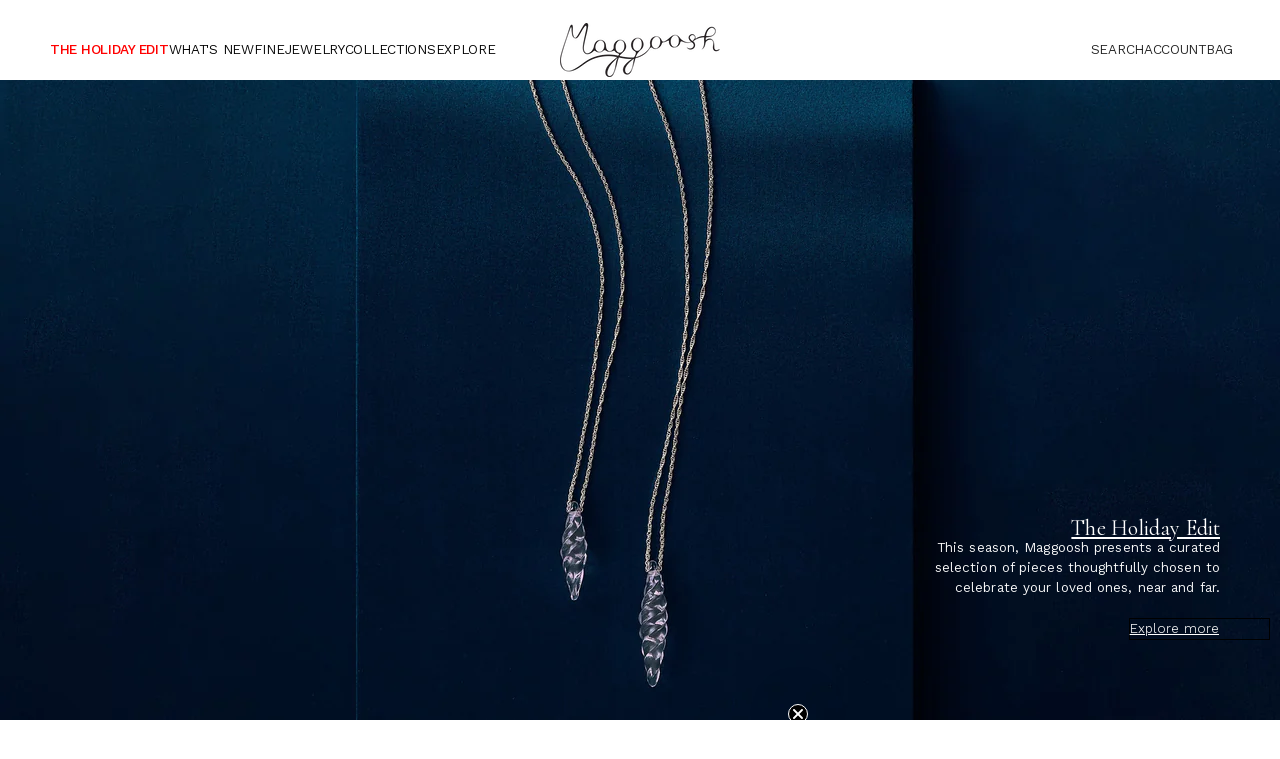

--- FILE ---
content_type: text/html; charset=utf-8
request_url: https://maggoosh.com/?product-hidden-taxonomy=best-sellers
body_size: 45743
content:
<!doctype html>
<html class="no-js" lang="en" data-scheme="light">
  <head>
 
<!-- Google Tag Manager -->
<script>(function(w,d,s,l,i){w[l]=w[l]||[];w[l].push({'gtm.start':
new Date().getTime(),event:'gtm.js'});var f=d.getElementsByTagName(s)[0],
j=d.createElement(s),dl=l!='dataLayer'?'&l='+l:'';j.async=true;j.src=
'https://www.googletagmanager.com/gtm.js?id='+i+dl;f.parentNode.insertBefore(j,f);
})(window,document,'script','dataLayer','GTM-TGNHD6RN');</script>
<!-- End Google Tag Manager -->





<!-- BEAE-GLOBAL-FONT --> 
  <!-- START-BEAE-FONT --> 
<link rel='preconnect' href='https://fonts.googleapis.com'><link rel='preconnect' href='https://fonts.gstatic.com' crossorigin><link rel='preload' href='https://fonts.gstatic.com/s/cormorantgaramond/v19/co3bmX5slCNuHLi8bLeY9MK7whWMhyjYpHtKky2F7i6C.woff2' as='font' type='font/woff2' crossorigin='anonymous'>
<link rel='preload' href='https://fonts.gstatic.com/s/cormorantgaramond/v19/co3bmX5slCNuHLi8bLeY9MK7whWMhyjYrXtKky2F7i6C.woff2' as='font' type='font/woff2' crossorigin='anonymous'>
<link rel='preload' href='https://fonts.gstatic.com/s/cormorantgaramond/v19/co3bmX5slCNuHLi8bLeY9MK7whWMhyjYpntKky2F7i6C.woff2' as='font' type='font/woff2' crossorigin='anonymous'>
<link rel='preload' href='https://fonts.gstatic.com/s/cormorantgaramond/v19/co3bmX5slCNuHLi8bLeY9MK7whWMhyjYp3tKky2F7i6C.woff2' as='font' type='font/woff2' crossorigin='anonymous'>
<link rel='preload' href='https://fonts.gstatic.com/s/cormorantgaramond/v19/co3bmX5slCNuHLi8bLeY9MK7whWMhyjYqXtKky2F7g.woff2' as='font' type='font/woff2' crossorigin='anonymous'>
<link rel='preload' href='https://fonts.gstatic.com/s/librebaskerville/v14/kmKnZrc3Hgbbcjq75U4uslyuy4kn0qNXaxMaC82U-ro.woff2' as='font' type='font/woff2' crossorigin='anonymous'>
<link rel='preload' href='https://fonts.gstatic.com/s/librebaskerville/v14/kmKnZrc3Hgbbcjq75U4uslyuy4kn0qNZaxMaC82U.woff2' as='font' type='font/woff2' crossorigin='anonymous'>
<link rel='preload' href='https://fonts.gstatic.com/s/librebaskerville/v14/kmKiZrc3Hgbbcjq75U4uslyuy4kn0qviTgY5KcC-wLOjAUw.woff2' as='font' type='font/woff2' crossorigin='anonymous'>
<link rel='preload' href='https://fonts.gstatic.com/s/librebaskerville/v14/kmKiZrc3Hgbbcjq75U4uslyuy4kn0qviTgY3KcC-wLOj.woff2' as='font' type='font/woff2' crossorigin='anonymous'>
<link rel='preload' href='https://fonts.gstatic.com/s/kantumruypro/v9/1q2AY5aECkp34vEBSPFOmJxwlEjBe6-ji2Ryyw.woff2' as='font' type='font/woff2' crossorigin='anonymous'>
<link rel='preload' href='https://fonts.gstatic.com/s/kantumruypro/v9/1q2AY5aECkp34vEBSPFOmJxwlE3Be6-ji2Ryyw.woff2' as='font' type='font/woff2' crossorigin='anonymous'>
<link rel='preload' href='https://fonts.gstatic.com/s/kantumruypro/v9/1q2AY5aECkp34vEBSPFOmJxwlEPBe6-ji2Q.woff2' as='font' type='font/woff2' crossorigin='anonymous'>
<link rel='preload' href='https://fonts.gstatic.com/s/roboto/v47/KFO7CnqEu92Fr1ME7kSn66aGLdTylUAMa3GUBHMdazTgWw.woff2' as='font' type='font/woff2' crossorigin='anonymous'>
<link rel='preload' href='https://fonts.gstatic.com/s/roboto/v47/KFO7CnqEu92Fr1ME7kSn66aGLdTylUAMa3iUBHMdazTgWw.woff2' as='font' type='font/woff2' crossorigin='anonymous'>
<link rel='preload' href='https://fonts.gstatic.com/s/roboto/v47/KFO7CnqEu92Fr1ME7kSn66aGLdTylUAMa3CUBHMdazTgWw.woff2' as='font' type='font/woff2' crossorigin='anonymous'>
<link rel='preload' href='https://fonts.gstatic.com/s/roboto/v47/KFO7CnqEu92Fr1ME7kSn66aGLdTylUAMa3-UBHMdazTgWw.woff2' as='font' type='font/woff2' crossorigin='anonymous'>
<link rel='preload' href='https://fonts.gstatic.com/s/roboto/v47/KFO7CnqEu92Fr1ME7kSn66aGLdTylUAMawCUBHMdazTgWw.woff2' as='font' type='font/woff2' crossorigin='anonymous'>
<link rel='preload' href='https://fonts.gstatic.com/s/roboto/v47/KFO7CnqEu92Fr1ME7kSn66aGLdTylUAMaxKUBHMdazTgWw.woff2' as='font' type='font/woff2' crossorigin='anonymous'>
<link rel='preload' href='https://fonts.gstatic.com/s/roboto/v47/KFO7CnqEu92Fr1ME7kSn66aGLdTylUAMa3OUBHMdazTgWw.woff2' as='font' type='font/woff2' crossorigin='anonymous'>
<link rel='preload' href='https://fonts.gstatic.com/s/roboto/v47/KFO7CnqEu92Fr1ME7kSn66aGLdTylUAMa3KUBHMdazTgWw.woff2' as='font' type='font/woff2' crossorigin='anonymous'>
<link rel='preload' href='https://fonts.gstatic.com/s/roboto/v47/KFO7CnqEu92Fr1ME7kSn66aGLdTylUAMa3yUBHMdazQ.woff2' as='font' type='font/woff2' crossorigin='anonymous'>
<!-- END-BEAE-FONT -->  
 <!-- END BEAE-GLOBAL-FONT -->
    <link rel="preconnect" href="https://fonts.googleapis.com">
    <link rel="preconnect" href="https://fonts.gstatic.com" crossorigin>
    <link
      href="https://fonts.googleapis.com/css2?family=Gentium+Book+Plus:ital,wght@0,400;0,700;1,400;1,700&family=Gentium+Plus:ital,wght@0,400;0,700;1,400;1,700&family=Libre+Baskerville:ital,wght@0,400;0,700;1,400&display=swap"
      rel="stylesheet"
    >

    






<!-- BEAE-HEADER -->


  
  
  
  <link href="//maggoosh.com/cdn/shop/t/32/assets/beae.base.min.css?v=167814568080774979251756712126" rel="stylesheet" type="text/css" media="all" />
  
  
      <style type="text/css" id="beae-global-theme-style">@import url("https://fonts.googleapis.com/css?family=Cormorant+Garamond:100,200,300,400,500,600,700,800,900&display=swap");
@import url("https://fonts.googleapis.com/css?family=Libre+Baskerville:100,200,300,400,500,600,700,800,900&display=swap");
@import url("https://fonts.googleapis.com/css?family=Kantumruy+Pro:100,200,300,400,500,600,700,800,900&display=swap");
@import url("https://fonts.googleapis.com/css?family=Roboto:100,200,300,400,500,600,700,800,900&display=swap");

            :root {
                --rows: 10;
                --beae-site-max-width: 1920px;
            }
            
        :root{--beae-global-colors-accent: #dc2626;--beae-global-colors-background: #e7e7e7;--beae-global-colors-primary: #171717;--beae-global-colors-secondary: #171717;--beae-global-colors-text: #171717;--beae-global-colors-white: white;--beae-global-colors-black: black;--beae-global-colors-transparent: transparent;--beae-global-colors-primary_50: #e6e6e6;--beae-global-colors-primary_100: #dadada;--beae-global-colors-primary_200: #cfcfcf;--beae-global-colors-primary_300: #b8b8b8;--beae-global-colors-primary_400: #8a8a8a;--beae-global-colors-primary_500: #5c5c5c;--beae-global-colors-primary_600: #171717;--beae-global-colors-primary_700: #141414;--beae-global-colors-primary_800: #121212;--beae-global-colors-primary_900: #0c0c0c;--beae-global-colors-primary_950: #070707;--beae-global-colors-secondary_50: #e6e6e6;--beae-global-colors-secondary_100: #dadada;--beae-global-colors-secondary_200: #cfcfcf;--beae-global-colors-secondary_300: #b8b8b8;--beae-global-colors-secondary_400: #8a8a8a;--beae-global-colors-secondary_500: #5c5c5c;--beae-global-colors-secondary_600: #171717;--beae-global-colors-secondary_700: #141414;--beae-global-colors-secondary_800: #121212;--beae-global-colors-secondary_900: #0c0c0c;--beae-global-colors-secondary_950: #070707;--beae-global-colors-text_50: #e6e6e6;--beae-global-colors-text_100: #dadada;--beae-global-colors-text_200: #cfcfcf;--beae-global-colors-text_300: #b8b8b8;--beae-global-colors-text_400: #8a8a8a;--beae-global-colors-text_500: #5c5c5c;--beae-global-colors-text_600: #171717;--beae-global-colors-text_700: #141414;--beae-global-colors-text_800: #121212;--beae-global-colors-text_900: #0c0c0c;--beae-global-colors-text_950: #070707;--beae-global-colors-accent_50: #fef2f2;--beae-global-colors-accent_100: #fee2e2;--beae-global-colors-accent_200: #fecaca;--beae-global-colors-accent_300: #fca5a5;--beae-global-colors-accent_400: #f87171;--beae-global-colors-accent_500: #ef4444;--beae-global-colors-accent_600: #dc2626;--beae-global-colors-accent_700: #b91c1c;--beae-global-colors-accent_800: #991b1b;--beae-global-colors-accent_900: #7f1d1d;--beae-global-colors-accent_950: #450a0a;--beae-global-colors-background_50: #fbfbfb;--beae-global-colors-background_100: #fafafa;--beae-global-colors-background_200: #f9f9f9;--beae-global-colors-background_300: #f7f7f7;--beae-global-colors-background_400: #f2f2f2;--beae-global-colors-background_500: #eeeeee;--beae-global-colors-background_600: #e7e7e7;--beae-global-colors-background_700: #dfdfdf;--beae-global-colors-background_800: #d8d8d8;--beae-global-colors-background_900: #c8c8c8;--beae-global-colors-background_950: #b9b9b9;--beae-page-width: 980px;--beae-site-margin: 10px;--beae-site-margin-mobile: 15px;--beae-pageWidth: 1200px;} .beae-btn-pr{font-size: calc(14px * var(--text-ratio, 1))  ;line-height: calc(22px * var(--text-ratio, 1))  ;letter-spacing: 0.1px;text-transform: uppercase;font-family: 'Kantumruy Pro', sans-serif;font-weight: 400;text-decoration: none;color: var(--beae-global-colors-text_900);border-radius: 0px;text-shadow: none;border-style: solid;border-color: var(--beae-global-colors-beae-9dhw);border-width: 1px;}  .beae-btn-pr:hover{background: var(--beae-global-colors-text_900);color: var(--beae-global-colors-background_50);border-radius: 0px;border-style: solid;border-color: #000000;border-width: 4px;}  .beae-btn-se{color: var(--beae-global-colors-primary_600);font-size: calc(16px * var(--text-ratio, 1))  ;line-height: calc(22px * var(--text-ratio, 1))  ;text-transform: uppercase;font-family: 'Kantumruy Pro', sans-serif;letter-spacing: 0.1px;font-weight: 400;background: var(--beae-global-colors-white);border-style: solid;border-color: var(--beae-global-colors-primary_200);border-width: 1px;}  .beae-btn-se:hover{color: var(--beae-global-colors-background_50);background: var(--beae-global-colors-text_900);border-style: solid;border-color: var(--beae-global-colors-primary_600);border-width: 1px;}  .beae-btn-te{font-size: calc(14px * var(--text-ratio, 1))  ;line-height: calc(20px * var(--text-ratio, 1))  ;text-transform: uppercase;font-weight: 300;letter-spacing: 0.1px;font-family: 'Kantumruy Pro', sans-serif;text-decoration: underline;color: var(--beae-global-colors-primary_600);border-style: solid;border-color: #000000;border-width: 1px;background: var(--beae-global-colors-white);}  .beae-btn-te:hover{color: var(--beae-global-colors-primary_900);}  .beae-typo-h1{font-size: calc(28px * var(--text-ratio, 1))  ;line-height: calc(78px * var(--text-ratio, 1))  ;color:var(--beae-global-colors-text_900);font-family: 'Cormorant Garamond', sans-serif;font-weight:400;text-transform:none;letter-spacing:-0.6px;} .beae-typo-h2{font-size: calc(18px * var(--text-ratio, 1))  ;line-height: calc(60px * var(--text-ratio, 1))  ;color:var(--beae-global-colors-text_900);text-transform:none;font-family: 'Libre Baskerville', sans-serif;font-weight:700;letter-spacing:0.2px;} .beae-typo-h3{font-size: calc(18px * var(--text-ratio, 1))  ;line-height: calc(18px * var(--text-ratio, 1))  ;color:var(--beae-global-colors-text_900);font-weight:700;text-transform:uppercase;font-family: 'Kantumruy Pro', sans-serif;} .beae-typo-h4{font-size: calc(16px * var(--text-ratio, 1))  ;line-height: calc(20px * var(--text-ratio, 1))  ;font-family: 'Kantumruy Pro', sans-serif;color:var(--beae-global-colors-text_900);font-weight:700;text-transform:none;} .beae-typo-h5{font-size: calc(18px * var(--text-ratio, 1))  ;line-height: calc(38px * var(--text-ratio, 1))  ;color:var(--beae-global-colors-text_900);font-family: 'Kantumruy Pro', sans-serif;text-transform:uppercase;font-weight:400;} .beae-typo-h6{font-size: calc(18px * var(--text-ratio, 1))  ;line-height: calc(30px * var(--text-ratio, 1))  ;color:var(--beae-global-colors-text_900);text-transform:lowercase;font-weight:500;font-family: 'Kantumruy Pro', sans-serif;} .beae-typo-p1{font-size: calc(14px * var(--text-ratio, 1))  ;line-height: calc(20px * var(--text-ratio, 1))  ;color:var(--beae-global-colors-text_500);font-weight:400;letter-spacing:0.1px;text-transform:none;font-family: 'Cormorant Garamond', sans-serif;} .beae-typo-p2{line-height: calc(20px * var(--text-ratio, 1))  ;font-size: calc(16px * var(--text-ratio, 1))  ;color:var(--beae-global-colors-text_500);font-weight:400;letter-spacing:0.1px;text-transform:none;font-family: 'Roboto', sans-serif;} .beae-typo-p3{font-size: calc(14px * var(--text-ratio, 1))  ;line-height: calc(19px * var(--text-ratio, 1))  ;color:var(--beae-global-colors-text_500);text-transform:none;letter-spacing:0.1px;font-family: 'Roboto', sans-serif;font-weight:400;} @media screen and (max-width: 768px) {
       .beae-btn-pr{font-size: calc(12px  * var(--text-ratio, 1)) !important ;line-height: calc(20px  * var(--text-ratio, 1)) !important ;letter-spacing: 1px !important;}  .beae-btn-se{font-size: calc(12px  * var(--text-ratio, 1)) !important ;line-height: calc(20px  * var(--text-ratio, 1)) !important ;}  .beae-btn-te{font-size: calc(16px  * var(--text-ratio, 1)) !important ;line-height: calc(20px  * var(--text-ratio, 1)) !important ;}  .beae-typo-h1{font-size: calc(46px * var(--text-ratio, 1))  ;line-height: calc(59.8px * var(--text-ratio, 1))  ;} .beae-typo-h2{font-size: calc(40px * var(--text-ratio, 1))  ;line-height: calc(54.6px * var(--text-ratio, 1))  ;} .beae-typo-h3{font-size: calc(35px * var(--text-ratio, 1))  ;line-height: calc(45.5px * var(--text-ratio, 1))  ;} .beae-typo-h4{font-size: calc(29px * var(--text-ratio, 1))  ;line-height: calc(37.7px * var(--text-ratio, 1))  ;} .beae-typo-h5{font-size: calc(24px * var(--text-ratio, 1))  ;line-height: calc(36px * var(--text-ratio, 1))  ;} .beae-typo-h6{font-size: calc(20px * var(--text-ratio, 1))  ;line-height: calc(36px * var(--text-ratio, 1))  ;} .beae-typo-p1{font-size: calc(14px * var(--text-ratio, 1))  ;line-height: calc(21px * var(--text-ratio, 1))  ;} .beae-typo-p2{line-height: calc(25.5px * var(--text-ratio, 1))  ;font-size: calc(17px * var(--text-ratio, 1))  ;} .beae-typo-p3{font-size: calc(14px * var(--text-ratio, 1))  ;line-height: calc(21px * var(--text-ratio, 1))  ;}
  }:root {
    --beae-global-colors-white: white;
    --beae-global-colors-black: black;
    --beae-global-colors-transparent: transparent;
  --beae-global-colors-white: white;--beae-global-colors-black: black;--beae-global-colors-transparent: transparent;--beae-global-colors-beae-9dhw: #6d6d6d;--beae-global-colors-beae-5ba4: 5c5c5c;}</style>
  
      
  <script src="//maggoosh.com/cdn/shop/t/32/assets/beae.base.min.js?v=75240272710419627181764092364" defer="defer"></script>
  <script>
    window.BEAE_HELPER = {
        routes: {
            cart_url: "/cart",
            root_url: "/"
        },
        lang: "en",
        available_lang: {"shop_locale":{"locale":"en","enabled":true,"primary":true,"published":true}}
    };
  </script><!-- END BEAE-HEADER -->
    <meta charset="utf-8">
    <meta http-equiv="X-UA-Compatible" content="IE=edge">
    <meta name="viewport" content="width=device-width,initial-scale=1">
    <meta name="theme-color" content="">
    <link rel="canonical" href="https://maggoosh.com/">
    <link rel="preconnect" href="https://cdn.shopify.com" crossorigin><link rel="icon" type="image/png" href="//maggoosh.com/cdn/shop/files/maggoosh-favicon.png?crop=center&height=32&v=1741167884&width=32"><link rel="preconnect" href="https://fonts.shopifycdn.com" crossorigin><title>Maggoosh</title>

    

    

<meta property="og:site_name" content="Maggoosh">
<meta property="og:url" content="https://maggoosh.com/">
<meta property="og:title" content="Maggoosh">
<meta property="og:type" content="website">
<meta property="og:description" content="Maggoosh"><meta name="twitter:card" content="summary_large_image">
<meta name="twitter:title" content="Maggoosh">
<meta name="twitter:description" content="Maggoosh">


    <script src="//maggoosh.com/cdn/shop/t/32/assets/constants.js?v=37383056447335370521719746958" defer="defer"></script>
    <script src="//maggoosh.com/cdn/shop/t/32/assets/pubsub.js?v=34180055027472970951719746958" defer="defer"></script>
    <script src="//maggoosh.com/cdn/shop/t/32/assets/global.js?v=125613986287194967101719746958" defer="defer"></script>

    <script>
      function calculateScrollbarWidth() {
        const scrollbarWidth = window.innerWidth - document.documentElement.clientWidth
        document.documentElement.style.setProperty('--scrollbar-width', scrollbarWidth + 'px');
      }

      function calculateVh() {
        let vh = window.innerHeight * 0.01;
        document.documentElement.style.setProperty('--vh', `${vh}px`);
      }
    
      window.addEventListener('load', calculateScrollbarWidth);
      window.addEventListener('resize', calculateScrollbarWidth);
    
      window.addEventListener('load', calculateVh);
      window.addEventListener('resize', calculateVh);
    </script>

    <script>window.performance && window.performance.mark && window.performance.mark('shopify.content_for_header.start');</script><meta name="facebook-domain-verification" content="e2jfwpneyjilssxohhlzvywsxaeegz">
<meta name="google-site-verification" content="9DznGP1RRJSs_5o_oKmLolcRVsjxwXYFzR2xAKcBl6c">
<meta id="shopify-digital-wallet" name="shopify-digital-wallet" content="/14751694896/digital_wallets/dialog">
<meta name="shopify-checkout-api-token" content="2c73939bc27ae8e5969aded6f9c6b8f2">
<meta id="in-context-paypal-metadata" data-shop-id="14751694896" data-venmo-supported="false" data-environment="production" data-locale="en_US" data-paypal-v4="true" data-currency="EUR">
<script async="async" src="/checkouts/internal/preloads.js?locale=en-GR"></script>
<script id="shopify-features" type="application/json">{"accessToken":"2c73939bc27ae8e5969aded6f9c6b8f2","betas":["rich-media-storefront-analytics"],"domain":"maggoosh.com","predictiveSearch":true,"shopId":14751694896,"locale":"en"}</script>
<script>var Shopify = Shopify || {};
Shopify.shop = "maggoosh.myshopify.com";
Shopify.locale = "en";
Shopify.currency = {"active":"EUR","rate":"1.0"};
Shopify.country = "GR";
Shopify.theme = {"name":"Maggoosh New 2024 (BTF)","id":162775171401,"schema_name":"Aesthetic","schema_version":"1.0.3","theme_store_id":2514,"role":"main"};
Shopify.theme.handle = "null";
Shopify.theme.style = {"id":null,"handle":null};
Shopify.cdnHost = "maggoosh.com/cdn";
Shopify.routes = Shopify.routes || {};
Shopify.routes.root = "/";</script>
<script type="module">!function(o){(o.Shopify=o.Shopify||{}).modules=!0}(window);</script>
<script>!function(o){function n(){var o=[];function n(){o.push(Array.prototype.slice.apply(arguments))}return n.q=o,n}var t=o.Shopify=o.Shopify||{};t.loadFeatures=n(),t.autoloadFeatures=n()}(window);</script>
<script id="shop-js-analytics" type="application/json">{"pageType":"index"}</script>
<script defer="defer" async type="module" src="//maggoosh.com/cdn/shopifycloud/shop-js/modules/v2/client.init-shop-cart-sync_D9rMo2Al.en.esm.js"></script>
<script defer="defer" async type="module" src="//maggoosh.com/cdn/shopifycloud/shop-js/modules/v2/chunk.common_CxiRFgWq.esm.js"></script>
<script type="module">
  await import("//maggoosh.com/cdn/shopifycloud/shop-js/modules/v2/client.init-shop-cart-sync_D9rMo2Al.en.esm.js");
await import("//maggoosh.com/cdn/shopifycloud/shop-js/modules/v2/chunk.common_CxiRFgWq.esm.js");

  window.Shopify.SignInWithShop?.initShopCartSync?.({"fedCMEnabled":true,"windoidEnabled":true});

</script>
<script>(function() {
  var isLoaded = false;
  function asyncLoad() {
    if (isLoaded) return;
    isLoaded = true;
    var urls = ["https:\/\/shopify.covet.pics\/covet-pics-widget-inject.js?shop=maggoosh.myshopify.com","https:\/\/a.mailmunch.co\/widgets\/site-881145-2408b62d2034ef0445594cc1be41ccf474b93e89.js?shop=maggoosh.myshopify.com"];
    for (var i = 0; i < urls.length; i++) {
      var s = document.createElement('script');
      s.type = 'text/javascript';
      s.async = true;
      s.src = urls[i];
      var x = document.getElementsByTagName('script')[0];
      x.parentNode.insertBefore(s, x);
    }
  };
  if(window.attachEvent) {
    window.attachEvent('onload', asyncLoad);
  } else {
    window.addEventListener('load', asyncLoad, false);
  }
})();</script>
<script id="__st">var __st={"a":14751694896,"offset":7200,"reqid":"7eb91e78-0dc5-4225-a4d7-5e5ddeb35c0c-1766132951","pageurl":"maggoosh.com\/?product-hidden-taxonomy=best-sellers","u":"5a7187cd88bf","p":"home"};</script>
<script>window.ShopifyPaypalV4VisibilityTracking = true;</script>
<script id="captcha-bootstrap">!function(){'use strict';const t='contact',e='account',n='new_comment',o=[[t,t],['blogs',n],['comments',n],[t,'customer']],c=[[e,'customer_login'],[e,'guest_login'],[e,'recover_customer_password'],[e,'create_customer']],r=t=>t.map((([t,e])=>`form[action*='/${t}']:not([data-nocaptcha='true']) input[name='form_type'][value='${e}']`)).join(','),a=t=>()=>t?[...document.querySelectorAll(t)].map((t=>t.form)):[];function s(){const t=[...o],e=r(t);return a(e)}const i='password',u='form_key',d=['recaptcha-v3-token','g-recaptcha-response','h-captcha-response',i],f=()=>{try{return window.sessionStorage}catch{return}},m='__shopify_v',_=t=>t.elements[u];function p(t,e,n=!1){try{const o=window.sessionStorage,c=JSON.parse(o.getItem(e)),{data:r}=function(t){const{data:e,action:n}=t;return t[m]||n?{data:e,action:n}:{data:t,action:n}}(c);for(const[e,n]of Object.entries(r))t.elements[e]&&(t.elements[e].value=n);n&&o.removeItem(e)}catch(o){console.error('form repopulation failed',{error:o})}}const l='form_type',E='cptcha';function T(t){t.dataset[E]=!0}const w=window,h=w.document,L='Shopify',v='ce_forms',y='captcha';let A=!1;((t,e)=>{const n=(g='f06e6c50-85a8-45c8-87d0-21a2b65856fe',I='https://cdn.shopify.com/shopifycloud/storefront-forms-hcaptcha/ce_storefront_forms_captcha_hcaptcha.v1.5.2.iife.js',D={infoText:'Protected by hCaptcha',privacyText:'Privacy',termsText:'Terms'},(t,e,n)=>{const o=w[L][v],c=o.bindForm;if(c)return c(t,g,e,D).then(n);var r;o.q.push([[t,g,e,D],n]),r=I,A||(h.body.append(Object.assign(h.createElement('script'),{id:'captcha-provider',async:!0,src:r})),A=!0)});var g,I,D;w[L]=w[L]||{},w[L][v]=w[L][v]||{},w[L][v].q=[],w[L][y]=w[L][y]||{},w[L][y].protect=function(t,e){n(t,void 0,e),T(t)},Object.freeze(w[L][y]),function(t,e,n,w,h,L){const[v,y,A,g]=function(t,e,n){const i=e?o:[],u=t?c:[],d=[...i,...u],f=r(d),m=r(i),_=r(d.filter((([t,e])=>n.includes(e))));return[a(f),a(m),a(_),s()]}(w,h,L),I=t=>{const e=t.target;return e instanceof HTMLFormElement?e:e&&e.form},D=t=>v().includes(t);t.addEventListener('submit',(t=>{const e=I(t);if(!e)return;const n=D(e)&&!e.dataset.hcaptchaBound&&!e.dataset.recaptchaBound,o=_(e),c=g().includes(e)&&(!o||!o.value);(n||c)&&t.preventDefault(),c&&!n&&(function(t){try{if(!f())return;!function(t){const e=f();if(!e)return;const n=_(t);if(!n)return;const o=n.value;o&&e.removeItem(o)}(t);const e=Array.from(Array(32),(()=>Math.random().toString(36)[2])).join('');!function(t,e){_(t)||t.append(Object.assign(document.createElement('input'),{type:'hidden',name:u})),t.elements[u].value=e}(t,e),function(t,e){const n=f();if(!n)return;const o=[...t.querySelectorAll(`input[type='${i}']`)].map((({name:t})=>t)),c=[...d,...o],r={};for(const[a,s]of new FormData(t).entries())c.includes(a)||(r[a]=s);n.setItem(e,JSON.stringify({[m]:1,action:t.action,data:r}))}(t,e)}catch(e){console.error('failed to persist form',e)}}(e),e.submit())}));const S=(t,e)=>{t&&!t.dataset[E]&&(n(t,e.some((e=>e===t))),T(t))};for(const o of['focusin','change'])t.addEventListener(o,(t=>{const e=I(t);D(e)&&S(e,y())}));const B=e.get('form_key'),M=e.get(l),P=B&&M;t.addEventListener('DOMContentLoaded',(()=>{const t=y();if(P)for(const e of t)e.elements[l].value===M&&p(e,B);[...new Set([...A(),...v().filter((t=>'true'===t.dataset.shopifyCaptcha))])].forEach((e=>S(e,t)))}))}(h,new URLSearchParams(w.location.search),n,t,e,['guest_login'])})(!0,!0)}();</script>
<script integrity="sha256-4kQ18oKyAcykRKYeNunJcIwy7WH5gtpwJnB7kiuLZ1E=" data-source-attribution="shopify.loadfeatures" defer="defer" src="//maggoosh.com/cdn/shopifycloud/storefront/assets/storefront/load_feature-a0a9edcb.js" crossorigin="anonymous"></script>
<script data-source-attribution="shopify.dynamic_checkout.dynamic.init">var Shopify=Shopify||{};Shopify.PaymentButton=Shopify.PaymentButton||{isStorefrontPortableWallets:!0,init:function(){window.Shopify.PaymentButton.init=function(){};var t=document.createElement("script");t.src="https://maggoosh.com/cdn/shopifycloud/portable-wallets/latest/portable-wallets.en.js",t.type="module",document.head.appendChild(t)}};
</script>
<script data-source-attribution="shopify.dynamic_checkout.buyer_consent">
  function portableWalletsHideBuyerConsent(e){var t=document.getElementById("shopify-buyer-consent"),n=document.getElementById("shopify-subscription-policy-button");t&&n&&(t.classList.add("hidden"),t.setAttribute("aria-hidden","true"),n.removeEventListener("click",e))}function portableWalletsShowBuyerConsent(e){var t=document.getElementById("shopify-buyer-consent"),n=document.getElementById("shopify-subscription-policy-button");t&&n&&(t.classList.remove("hidden"),t.removeAttribute("aria-hidden"),n.addEventListener("click",e))}window.Shopify?.PaymentButton&&(window.Shopify.PaymentButton.hideBuyerConsent=portableWalletsHideBuyerConsent,window.Shopify.PaymentButton.showBuyerConsent=portableWalletsShowBuyerConsent);
</script>
<script data-source-attribution="shopify.dynamic_checkout.cart.bootstrap">document.addEventListener("DOMContentLoaded",(function(){function t(){return document.querySelector("shopify-accelerated-checkout-cart, shopify-accelerated-checkout")}if(t())Shopify.PaymentButton.init();else{new MutationObserver((function(e,n){t()&&(Shopify.PaymentButton.init(),n.disconnect())})).observe(document.body,{childList:!0,subtree:!0})}}));
</script>
<link id="shopify-accelerated-checkout-styles" rel="stylesheet" media="screen" href="https://maggoosh.com/cdn/shopifycloud/portable-wallets/latest/accelerated-checkout-backwards-compat.css" crossorigin="anonymous">
<style id="shopify-accelerated-checkout-cart">
        #shopify-buyer-consent {
  margin-top: 1em;
  display: inline-block;
  width: 100%;
}

#shopify-buyer-consent.hidden {
  display: none;
}

#shopify-subscription-policy-button {
  background: none;
  border: none;
  padding: 0;
  text-decoration: underline;
  font-size: inherit;
  cursor: pointer;
}

#shopify-subscription-policy-button::before {
  box-shadow: none;
}

      </style>
<script id="sections-script" data-sections="header" defer="defer" src="//maggoosh.com/cdn/shop/t/32/compiled_assets/scripts.js?11084"></script>
<script>window.performance && window.performance.mark && window.performance.mark('shopify.content_for_header.end');</script>


    <style data-shopify>
              @font-face {
  font-family: "DM Sans";
  font-weight: 400;
  font-style: normal;
  font-display: swap;
  src: url("//maggoosh.com/cdn/fonts/dm_sans/dmsans_n4.ec80bd4dd7e1a334c969c265873491ae56018d72.woff2") format("woff2"),
       url("//maggoosh.com/cdn/fonts/dm_sans/dmsans_n4.87bdd914d8a61247b911147ae68e754d695c58a6.woff") format("woff");
}

              @font-face {
  font-family: Petrona;
  font-weight: 400;
  font-style: normal;
  font-display: swap;
  src: url("//maggoosh.com/cdn/fonts/petrona/petrona_n4.ba8a3238dead492e2024dc34ddb3d60af325e68d.woff2") format("woff2"),
       url("//maggoosh.com/cdn/fonts/petrona/petrona_n4.0d9e908ac91871503cab7812e04f186692860498.woff") format("woff");
}

              @font-face {
  font-family: Petrona;
  font-weight: 400;
  font-style: italic;
  font-display: swap;
  src: url("//maggoosh.com/cdn/fonts/petrona/petrona_i4.6cfb1298dc02699a53f310217eaa87aac82dbfa3.woff2") format("woff2"),
       url("//maggoosh.com/cdn/fonts/petrona/petrona_i4.723ae85ef182a3e856c3bc4a2e95d97ed9131e13.woff") format("woff");
}

              @font-face {
  font-family: "DM Sans";
  font-weight: 700;
  font-style: normal;
  font-display: swap;
  src: url("//maggoosh.com/cdn/fonts/dm_sans/dmsans_n7.97e21d81502002291ea1de8aefb79170c6946ce5.woff2") format("woff2"),
       url("//maggoosh.com/cdn/fonts/dm_sans/dmsans_n7.af5c214f5116410ca1d53a2090665620e78e2e1b.woff") format("woff");
}

              @font-face {
  font-family: "DM Sans";
  font-weight: 400;
  font-style: normal;
  font-display: swap;
  src: url("//maggoosh.com/cdn/fonts/dm_sans/dmsans_n4.ec80bd4dd7e1a334c969c265873491ae56018d72.woff2") format("woff2"),
       url("//maggoosh.com/cdn/fonts/dm_sans/dmsans_n4.87bdd914d8a61247b911147ae68e754d695c58a6.woff") format("woff");
}

              @font-face {
  font-family: "DM Sans";
  font-weight: 300;
  font-style: normal;
  font-display: swap;
  src: url("//maggoosh.com/cdn/fonts/dm_sans/dmsans_n3.d218434bb518134511e5205d90c23cfb8a1b261b.woff2") format("woff2"),
       url("//maggoosh.com/cdn/fonts/dm_sans/dmsans_n3.0c324a11de656e0e3f656188ad5de9ff34f70c04.woff") format("woff");
}

              @font-face {
  font-family: "DM Sans";
  font-weight: 400;
  font-style: normal;
  font-display: swap;
  src: url("//maggoosh.com/cdn/fonts/dm_sans/dmsans_n4.ec80bd4dd7e1a334c969c265873491ae56018d72.woff2") format("woff2"),
       url("//maggoosh.com/cdn/fonts/dm_sans/dmsans_n4.87bdd914d8a61247b911147ae68e754d695c58a6.woff") format("woff");
}

              @font-face {
  font-family: "DM Sans";
  font-weight: 500;
  font-style: normal;
  font-display: swap;
  src: url("//maggoosh.com/cdn/fonts/dm_sans/dmsans_n5.8a0f1984c77eb7186ceb87c4da2173ff65eb012e.woff2") format("woff2"),
       url("//maggoosh.com/cdn/fonts/dm_sans/dmsans_n5.9ad2e755a89e15b3d6c53259daad5fc9609888e6.woff") format("woff");
}

              @font-face {
  font-family: "DM Sans";
  font-weight: 700;
  font-style: normal;
  font-display: swap;
  src: url("//maggoosh.com/cdn/fonts/dm_sans/dmsans_n7.97e21d81502002291ea1de8aefb79170c6946ce5.woff2") format("woff2"),
       url("//maggoosh.com/cdn/fonts/dm_sans/dmsans_n7.af5c214f5116410ca1d53a2090665620e78e2e1b.woff") format("woff");
}

              @font-face {
  font-family: "DM Sans";
  font-weight: 400;
  font-style: italic;
  font-display: swap;
  src: url("//maggoosh.com/cdn/fonts/dm_sans/dmsans_i4.b8fe05e69ee95d5a53155c346957d8cbf5081c1a.woff2") format("woff2"),
       url("//maggoosh.com/cdn/fonts/dm_sans/dmsans_i4.403fe28ee2ea63e142575c0aa47684d65f8c23a0.woff") format("woff");
}

              @font-face {
  font-family: Petrona;
  font-weight: 400;
  font-style: normal;
  font-display: swap;
  src: url("//maggoosh.com/cdn/fonts/petrona/petrona_n4.ba8a3238dead492e2024dc34ddb3d60af325e68d.woff2") format("woff2"),
       url("//maggoosh.com/cdn/fonts/petrona/petrona_n4.0d9e908ac91871503cab7812e04f186692860498.woff") format("woff");
}

              @font-face {
  font-family: Petrona;
  font-weight: 500;
  font-style: normal;
  font-display: swap;
  src: url("//maggoosh.com/cdn/fonts/petrona/petrona_n5.8290dca6c13aa77132053df336663d94063b6c57.woff2") format("woff2"),
       url("//maggoosh.com/cdn/fonts/petrona/petrona_n5.348f7c34b0696cb4b1bfafcfbfbe502d80218774.woff") format("woff");
}

              @font-face {
  font-family: Petrona;
  font-weight: 400;
  font-style: italic;
  font-display: swap;
  src: url("//maggoosh.com/cdn/fonts/petrona/petrona_i4.6cfb1298dc02699a53f310217eaa87aac82dbfa3.woff2") format("woff2"),
       url("//maggoosh.com/cdn/fonts/petrona/petrona_i4.723ae85ef182a3e856c3bc4a2e95d97ed9131e13.woff") format("woff");
}

              @font-face {
  font-family: Petrona;
  font-weight: 500;
  font-style: italic;
  font-display: swap;
  src: url("//maggoosh.com/cdn/fonts/petrona/petrona_i5.0fff9a0af83277d1095ef7d7535cd79cf300137b.woff2") format("woff2"),
       url("//maggoosh.com/cdn/fonts/petrona/petrona_i5.494e4c1aa725e396d806578f87292237f63eb7e3.woff") format("woff");
}

              @font-face {
  font-family: Petrona;
  font-weight: 400;
  font-style: italic;
  font-display: swap;
  src: url("//maggoosh.com/cdn/fonts/petrona/petrona_i4.6cfb1298dc02699a53f310217eaa87aac82dbfa3.woff2") format("woff2"),
       url("//maggoosh.com/cdn/fonts/petrona/petrona_i4.723ae85ef182a3e856c3bc4a2e95d97ed9131e13.woff") format("woff");
}

              @font-face {
  font-family: "DM Sans";
  font-weight: 700;
  font-style: italic;
  font-display: swap;
  src: url("//maggoosh.com/cdn/fonts/dm_sans/dmsans_i7.52b57f7d7342eb7255084623d98ab83fd96e7f9b.woff2") format("woff2"),
       url("//maggoosh.com/cdn/fonts/dm_sans/dmsans_i7.d5e14ef18a1d4a8ce78a4187580b4eb1759c2eda.woff") format("woff");
}


              
                :root,
                [data-scheme=light] .color-background-1 {
                  --color-background: 255,255,255;
                  --color-background-secondary: 240,243,245;
                  --color-background-tertiary: 242,242,242;
                  
                    --gradient-background: #ffffff;
                  
                  --color-foreground: 19, 19, 19;
                  --color-foreground-secondary: 109, 109, 109;
                  --color-foreground-tertiary: 109, 109, 109;
                  --color-foreground-title: 19, 19, 19;

                  --color-button-text: 255, 255, 255;
                  --color-button-text-hover: 255, 255, 255;
                  --color-button: 19, 19, 19;
                  --color-button-hover: 62, 62, 62;

                  --color-button-secondary-border: 223, 223, 223;
                  --color-button-secondary-border-hover: 195, 195, 195;
                  --color-button-secondary-text: 19, 19, 19;
                  --color-button-secondary-text-hover: 19, 19, 19;

                  --color-button-tertiary-text: 19, 19, 19;
                  --color-button-tertiary-text-hover: 19, 19, 19;

                  --color-overlay: 255, 255, 255;
                  --color-border-input: 223, 223, 223;
                  --color-border-input-hover: 19, 19, 19;
                  --color-background-input: 255, 255, 255;
                  --color-background-input-hover: 255, 255, 255;
                  --color-border: 223, 223, 223;
                  --color-badge-background: 255, 255, 255;
                  --color-badge-text: 19, 19, 19;
                  --color-badge-text-sale: 219, 39, 39;

                  --color-card-price-new: 19, 19, 19;
                  --color-card-price-old: 109, 109, 109;
                }
                @media (prefers-color-scheme: light) {
                  :root,
                  [data-scheme=auto] .color-background-1 {
                    --color-background: 255,255,255;
                    --color-background-secondary: 240,243,245;
                    --color-background-tertiary: 242,242,242;
                    
                      --gradient-background: #ffffff;
                    
                    --color-foreground: 19, 19, 19;
                    --color-foreground-secondary: 109, 109, 109;
                    --color-foreground-tertiary: 109, 109, 109;
                    --color-foreground-title: 19, 19, 19;

                    --color-button-text: 255, 255, 255;
                    --color-button-text-hover: 255, 255, 255;
                    --color-button: 19, 19, 19;
                    --color-button-hover: 62, 62, 62;

                    --color-button-secondary-border: 223, 223, 223;
                    --color-button-secondary-border-hover: 195, 195, 195;
                    --color-button-secondary-text: 19, 19, 19;
                    --color-button-secondary-text-hover: 19, 19, 19;

                    --color-button-tertiary-text: 19, 19, 19;
                    --color-button-tertiary-text-hover: 19, 19, 19;

                    --color-overlay: 255, 255, 255;
                    --color-border-input: 223, 223, 223;
                    --color-border-input-hover: 19, 19, 19;
                    --color-background-input: 255, 255, 255;
                    --color-background-input-hover: 255, 255, 255;
                    --color-border: 223, 223, 223;
                    --color-badge-background: 255, 255, 255;
                    --color-badge-text: 19, 19, 19;
                    --color-badge-text-sale: 219, 39, 39;

                    --color-card-price-new: 19, 19, 19;
                    --color-card-price-old: 109, 109, 109;
                  }
                }
              
                
                [data-scheme=light] .color-background-2 {
                  --color-background: 255,255,255;
                  --color-background-secondary: 240,243,245;
                  --color-background-tertiary: 242,242,242;
                  
                    --gradient-background: #ffffff;
                  
                  --color-foreground: 19, 19, 19;
                  --color-foreground-secondary: 109, 109, 109;
                  --color-foreground-tertiary: 109, 109, 109;
                  --color-foreground-title: 19, 19, 19;

                  --color-button-text: 255, 255, 255;
                  --color-button-text-hover: 255, 255, 255;
                  --color-button: 16, 44, 87;
                  --color-button-hover: 13, 33, 63;

                  --color-button-secondary-border: 223, 223, 223;
                  --color-button-secondary-border-hover: 195, 195, 195;
                  --color-button-secondary-text: 19, 19, 19;
                  --color-button-secondary-text-hover: 19, 19, 19;

                  --color-button-tertiary-text: 19, 19, 19;
                  --color-button-tertiary-text-hover: 19, 19, 19;

                  --color-overlay: 245, 240, 237;
                  --color-border-input: 223, 223, 223;
                  --color-border-input-hover: 19, 19, 19;
                  --color-background-input: 245, 240, 237;
                  --color-background-input-hover: 245, 240, 237;
                  --color-border: 223, 223, 223;
                  --color-badge-background: 255, 255, 255;
                  --color-badge-text: 19, 19, 19;
                  --color-badge-text-sale: 219, 39, 39;

                  --color-card-price-new: 19, 19, 19;
                  --color-card-price-old: 109, 109, 109;
                }
                @media (prefers-color-scheme: light) {
                  
                  [data-scheme=auto] .color-background-2 {
                    --color-background: 255,255,255;
                    --color-background-secondary: 240,243,245;
                    --color-background-tertiary: 242,242,242;
                    
                      --gradient-background: #ffffff;
                    
                    --color-foreground: 19, 19, 19;
                    --color-foreground-secondary: 109, 109, 109;
                    --color-foreground-tertiary: 109, 109, 109;
                    --color-foreground-title: 19, 19, 19;

                    --color-button-text: 255, 255, 255;
                    --color-button-text-hover: 255, 255, 255;
                    --color-button: 16, 44, 87;
                    --color-button-hover: 13, 33, 63;

                    --color-button-secondary-border: 223, 223, 223;
                    --color-button-secondary-border-hover: 195, 195, 195;
                    --color-button-secondary-text: 19, 19, 19;
                    --color-button-secondary-text-hover: 19, 19, 19;

                    --color-button-tertiary-text: 19, 19, 19;
                    --color-button-tertiary-text-hover: 19, 19, 19;

                    --color-overlay: 245, 240, 237;
                    --color-border-input: 223, 223, 223;
                    --color-border-input-hover: 19, 19, 19;
                    --color-background-input: 245, 240, 237;
                    --color-background-input-hover: 245, 240, 237;
                    --color-border: 223, 223, 223;
                    --color-badge-background: 255, 255, 255;
                    --color-badge-text: 19, 19, 19;
                    --color-badge-text-sale: 219, 39, 39;

                    --color-card-price-new: 19, 19, 19;
                    --color-card-price-old: 109, 109, 109;
                  }
                }
              
                
                [data-scheme=light] .color-background-3 {
                  --color-background: 19,19,19;
                  --color-background-secondary: 19,19,19;
                  --color-background-tertiary: 51,51,51;
                  
                    --gradient-background: #131313;
                  
                  --color-foreground: 255, 255, 255;
                  --color-foreground-secondary: 255, 255, 255;
                  --color-foreground-tertiary: 255, 255, 255;
                  --color-foreground-title: 255, 255, 255;

                  --color-button-text: 255, 255, 255;
                  --color-button-text-hover: 255, 255, 255;
                  --color-button: 19, 19, 19;
                  --color-button-hover: 62, 62, 62;

                  --color-button-secondary-border: 62, 62, 62;
                  --color-button-secondary-border-hover: 255, 255, 255;
                  --color-button-secondary-text: 255, 255, 255;
                  --color-button-secondary-text-hover: 255, 255, 255;

                  --color-button-tertiary-text: 255, 255, 255;
                  --color-button-tertiary-text-hover: 255, 255, 255;

                  --color-overlay: 19, 19, 19;
                  --color-border-input: 62, 62, 62;
                  --color-border-input-hover: 255, 255, 255;
                  --color-background-input: 19, 19, 19;
                  --color-background-input-hover: 19, 19, 19;
                  --color-border: 62, 62, 62;
                  --color-badge-background: 255, 255, 255;
                  --color-badge-text: 19, 19, 19;
                  --color-badge-text-sale: 219, 39, 39;

                  --color-card-price-new: 255, 255, 255;
                  --color-card-price-old: 138, 138, 138;
                }
                @media (prefers-color-scheme: light) {
                  
                  [data-scheme=auto] .color-background-3 {
                    --color-background: 19,19,19;
                    --color-background-secondary: 19,19,19;
                    --color-background-tertiary: 51,51,51;
                    
                      --gradient-background: #131313;
                    
                    --color-foreground: 255, 255, 255;
                    --color-foreground-secondary: 255, 255, 255;
                    --color-foreground-tertiary: 255, 255, 255;
                    --color-foreground-title: 255, 255, 255;

                    --color-button-text: 255, 255, 255;
                    --color-button-text-hover: 255, 255, 255;
                    --color-button: 19, 19, 19;
                    --color-button-hover: 62, 62, 62;

                    --color-button-secondary-border: 62, 62, 62;
                    --color-button-secondary-border-hover: 255, 255, 255;
                    --color-button-secondary-text: 255, 255, 255;
                    --color-button-secondary-text-hover: 255, 255, 255;

                    --color-button-tertiary-text: 255, 255, 255;
                    --color-button-tertiary-text-hover: 255, 255, 255;

                    --color-overlay: 19, 19, 19;
                    --color-border-input: 62, 62, 62;
                    --color-border-input-hover: 255, 255, 255;
                    --color-background-input: 19, 19, 19;
                    --color-background-input-hover: 19, 19, 19;
                    --color-border: 62, 62, 62;
                    --color-badge-background: 255, 255, 255;
                    --color-badge-text: 19, 19, 19;
                    --color-badge-text-sale: 219, 39, 39;

                    --color-card-price-new: 255, 255, 255;
                    --color-card-price-old: 138, 138, 138;
                  }
                }
              
                
                [data-scheme=light] .color-scheme-e8b0fcec-71a9-48a9-8212-b0803fc6534b {
                  --color-background: 255,255,255;
                  --color-background-secondary: 255,255,255;
                  --color-background-tertiary: 242,242,242;
                  
                    --gradient-background: #ffffff;
                  
                  --color-foreground: 19, 19, 19;
                  --color-foreground-secondary: 109, 109, 109;
                  --color-foreground-tertiary: 19, 19, 19;
                  --color-foreground-title: 19, 19, 19;

                  --color-button-text: 255, 255, 255;
                  --color-button-text-hover: 255, 255, 255;
                  --color-button: 19, 19, 19;
                  --color-button-hover: 13, 33, 63;

                  --color-button-secondary-border: 223, 223, 223;
                  --color-button-secondary-border-hover: 195, 195, 195;
                  --color-button-secondary-text: 19, 19, 19;
                  --color-button-secondary-text-hover: 19, 19, 19;

                  --color-button-tertiary-text: 19, 19, 19;
                  --color-button-tertiary-text-hover: 19, 19, 19;

                  --color-overlay: 255, 255, 255;
                  --color-border-input: 223, 223, 223;
                  --color-border-input-hover: 19, 19, 19;
                  --color-background-input: 255, 255, 255;
                  --color-background-input-hover: 255, 255, 255;
                  --color-border: 223, 223, 223;
                  --color-badge-background: 255, 255, 255;
                  --color-badge-text: 19, 19, 19;
                  --color-badge-text-sale: 219, 39, 39;

                  --color-card-price-new: 19, 19, 19;
                  --color-card-price-old: 109, 109, 109;
                }
                @media (prefers-color-scheme: light) {
                  
                  [data-scheme=auto] .color-scheme-e8b0fcec-71a9-48a9-8212-b0803fc6534b {
                    --color-background: 255,255,255;
                    --color-background-secondary: 255,255,255;
                    --color-background-tertiary: 242,242,242;
                    
                      --gradient-background: #ffffff;
                    
                    --color-foreground: 19, 19, 19;
                    --color-foreground-secondary: 109, 109, 109;
                    --color-foreground-tertiary: 19, 19, 19;
                    --color-foreground-title: 19, 19, 19;

                    --color-button-text: 255, 255, 255;
                    --color-button-text-hover: 255, 255, 255;
                    --color-button: 19, 19, 19;
                    --color-button-hover: 13, 33, 63;

                    --color-button-secondary-border: 223, 223, 223;
                    --color-button-secondary-border-hover: 195, 195, 195;
                    --color-button-secondary-text: 19, 19, 19;
                    --color-button-secondary-text-hover: 19, 19, 19;

                    --color-button-tertiary-text: 19, 19, 19;
                    --color-button-tertiary-text-hover: 19, 19, 19;

                    --color-overlay: 255, 255, 255;
                    --color-border-input: 223, 223, 223;
                    --color-border-input-hover: 19, 19, 19;
                    --color-background-input: 255, 255, 255;
                    --color-background-input-hover: 255, 255, 255;
                    --color-border: 223, 223, 223;
                    --color-badge-background: 255, 255, 255;
                    --color-badge-text: 19, 19, 19;
                    --color-badge-text-sale: 219, 39, 39;

                    --color-card-price-new: 19, 19, 19;
                    --color-card-price-old: 109, 109, 109;
                  }
                }
              
                
                [data-scheme=light] .color-scheme-3409bb70-05f4-47e4-ab50-979128c4cc93 {
                  --color-background: 255,255,255;
                  --color-background-secondary: 240,243,245;
                  --color-background-tertiary: 242,242,242;
                  
                    --gradient-background: #ffffff;
                  
                  --color-foreground: 19, 19, 19;
                  --color-foreground-secondary: 109, 109, 109;
                  --color-foreground-tertiary: 109, 109, 109;
                  --color-foreground-title: 19, 19, 19;

                  --color-button-text: 255, 255, 255;
                  --color-button-text-hover: 255, 255, 255;
                  --color-button: 19, 19, 19;
                  --color-button-hover: 13, 33, 63;

                  --color-button-secondary-border: 223, 223, 223;
                  --color-button-secondary-border-hover: 195, 195, 195;
                  --color-button-secondary-text: 19, 19, 19;
                  --color-button-secondary-text-hover: 19, 19, 19;

                  --color-button-tertiary-text: 19, 19, 19;
                  --color-button-tertiary-text-hover: 19, 19, 19;

                  --color-overlay: 255, 255, 255;
                  --color-border-input: 223, 223, 223;
                  --color-border-input-hover: 19, 19, 19;
                  --color-background-input: 255, 255, 255;
                  --color-background-input-hover: 255, 255, 255;
                  --color-border: 223, 223, 223;
                  --color-badge-background: 255, 255, 255;
                  --color-badge-text: 19, 19, 19;
                  --color-badge-text-sale: 219, 39, 39;

                  --color-card-price-new: 19, 19, 19;
                  --color-card-price-old: 109, 109, 109;
                }
                @media (prefers-color-scheme: light) {
                  
                  [data-scheme=auto] .color-scheme-3409bb70-05f4-47e4-ab50-979128c4cc93 {
                    --color-background: 255,255,255;
                    --color-background-secondary: 240,243,245;
                    --color-background-tertiary: 242,242,242;
                    
                      --gradient-background: #ffffff;
                    
                    --color-foreground: 19, 19, 19;
                    --color-foreground-secondary: 109, 109, 109;
                    --color-foreground-tertiary: 109, 109, 109;
                    --color-foreground-title: 19, 19, 19;

                    --color-button-text: 255, 255, 255;
                    --color-button-text-hover: 255, 255, 255;
                    --color-button: 19, 19, 19;
                    --color-button-hover: 13, 33, 63;

                    --color-button-secondary-border: 223, 223, 223;
                    --color-button-secondary-border-hover: 195, 195, 195;
                    --color-button-secondary-text: 19, 19, 19;
                    --color-button-secondary-text-hover: 19, 19, 19;

                    --color-button-tertiary-text: 19, 19, 19;
                    --color-button-tertiary-text-hover: 19, 19, 19;

                    --color-overlay: 255, 255, 255;
                    --color-border-input: 223, 223, 223;
                    --color-border-input-hover: 19, 19, 19;
                    --color-background-input: 255, 255, 255;
                    --color-background-input-hover: 255, 255, 255;
                    --color-border: 223, 223, 223;
                    --color-badge-background: 255, 255, 255;
                    --color-badge-text: 19, 19, 19;
                    --color-badge-text-sale: 219, 39, 39;

                    --color-card-price-new: 19, 19, 19;
                    --color-card-price-old: 109, 109, 109;
                  }
                }
              

              body, .color-background-1, .color-background-2, .color-background-3, .color-scheme-e8b0fcec-71a9-48a9-8212-b0803fc6534b, .color-scheme-3409bb70-05f4-47e4-ab50-979128c4cc93 {
                color: rgba(var(--color-foreground));
                background-color: rgb(var(--color-background));
              }

              :root {
                --announcement-height: 0px;
                --header-height: 0px;
                --breadcrumbs-height: 0px;
                --scrollbar-width: 0px;
                --vh: 1vh;

                --spaced-section: 5rem;

                --font-body-family: "DM Sans", sans-serif;
                --font-body-style: normal;
                --font-body-weight: 400;

                --font-body-scale: 1.5;
                --font-body-line-height: 1.2;
                --font-body-letter-spacing: -0.2em;

                --font-heading-family: Petrona, serif;
                --font-heading-style: normal;
                --font-heading-weight: 400;
                --font-heading-letter-spacing: -0.1em;
                --font-heading-line-height: 1.2;
                --font-heading-text-transform: none;

                --font-section-heading-family: Petrona, serif;
                --font-section-heading-style: italic;
                --font-section-heading-weight: 400;

                --font-subtitle-family: "DM Sans", sans-serif;
                --font-subtitle-style: normal;
                --font-subtitle-weight: 700;
                --font-subtitle-text-transform: capitalize;
                --font-subtitle-scale: 1.5;

                --font-heading-h1-scale: 1.0;
                --font-heading-h2-scale: 1.0;
                --font-heading-h3-scale: 1.0;
                --font-heading-h4-scale: 1.0;
                --font-heading-h5-scale: 1.0;

                --font-heading-card-family: "DM Sans", sans-serif;
                --font-heading-card-style: normal;
                --font-heading-card-weight: 400;
                --font-text-card-family: "DM Sans", sans-serif;
                --font-text-card-style: normal;
                --font-text-card-weight: 400;

                --font-heading-card-scale: 1.5;
                --font-text-card-scale: 1.4;

                --font-button-family: "DM Sans", sans-serif;
                --font-button-style: normal;
                --font-button-weight: 700;
                --font-button-text-transform: capitalize;

                --font-button-family: "DM Sans", sans-serif;
                --font-button-style: normal;
                --font-button-weight: 700;
                --font-button-text-transform: capitalize;
                --font-button-letter-spacing: -0.01em;
                --font-subtitle-letter-spacing: -0.2em;
                --font-badge-letter-spacing: -0.02em;
                --font-menu-letter-spacing: -0.02em;
                --font-big-menu-letter-spacing: -0.04em;

                --font-header-menu-family: "DM Sans", sans-serif;
                --font-header-menu-style: normal;
                --font-header-menu-weight: 500;
                --font-header-menu-text-transform: none;

                --font-footer-menu-family: "DM Sans", sans-serif;
                --font-footer-menu-style: normal;
                --font-footer-menu-weight: 400;
                --font-footer-link-size: px;
                --font-footer-bottom-link-size: px;

                --font-popups-heading-family: Cormorant, serif;
                --font-popups-heading-style: normal;
                --font-popups-heading-weight: 400;
                --font-popups-text-family: Cormorant, serif;
                --font-popups-text-style: normal;
                --font-popups-text-weight: 400;
                --font-popup-heading-scale: 1.23;
                --font-popup-desc-scale: 1.0;
                --font-popup-text-scale: 1.07;
                --font-notification-heading-scale: 1.0;
                --font-notification-text-scale: 1.0;

                --border-radius-main: 0px;
                --border-radius-button: 0px;
                --border-radius-badge: 0px;
                --payment-terms-background-color: ;
              }

              @media screen and (min-width: 990px) {
                :root {
                 --spaced-section: 16rem;
                }
              }

              *,
              *::before,
              *::after {
              box-sizing: inherit;
              }

              html {
                box-sizing: border-box;
                font-size: 10px;
                height: 100%;
              }

              body {
                position: relative;
                display: flex;
                flex-direction: column;
                min-height: 100%;
                margin: 0;
                font-size: calc(var(--font-body-scale) * 1rem - 0.1rem);
                line-height: var(--font-body-line-height);
                font-family: var(--font-body-family);
                font-style: var(--font-body-style);
                font-weight: var(--font-body-weight);
                letter-spacing: calc(var(--font-body-letter-spacing) * 0.1);
                overflow-x: hidden;
              }

              @media screen and (min-width: 750px) {
                body {
                  font-size: calc(var(--font-body-scale) * 1rem);
                }
              }

              #MainContent {
                flex-grow: 1;
              }

              /* Style the first section specifically */
      main .section--has-overlay.shopify-section:first-child {
          max-width: 100vw !important;
          width: 100vw;
      }

      /* Center align all other sections */
      /* main .shopify-section:not(:first-child) {
          max-width: 70vw !important ;
          width: 100%;
          margin-left: auto;
          margin-right: auto;
      } */
            .beae-sections{
              max-width:1200px;
              margin: 0 auto;
            }
    </style>

    <style data-shopify>
  
  [data-scheme=dark] .color-background-1 {
  	--color-background: 31, 31, 31;
  	--color-overlay: 0, 0, 0;
  	--gradient-background: rgb(31, 31, 31);
  	--color-foreground: 229, 229, 229;
  	--color-foreground-secondary: 169, 169, 169;
  	--color-foreground-tertiary: 169, 169, 169;
  	--color-foreground-title: 229, 229, 229;
  	--color-border-input: 53, 53, 53;
  	--color-border-input-hover: 63, 63, 63;
  	--color-background-input: 31, 31, 31;
  	--color-background-input-hover: 10, 10, 10;
  	--color-border: 53, 53, 53;
  	--color-announcement-bar: 0, 0, 0;
  	--color-announcement-bar-background-1: 0, 0, 0;
  	--alpha-link: 0.5;
  	--color-button: 53, 53, 53;
  	--color-button-hover: 33, 33, 33;
  	--color-button-text: 229, 229, 229;
  	--color-button-text-hover: 229, 229, 229;
  	--color-button-secondary-border: 53, 53, 53;
  	--color-button-secondary-border-hover: 63, 63, 63;
  	--color-button-secondary-text: 229, 229, 229;
  	--color-button-secondary-text-hover: 229, 229, 229;
  	--color-button-tertiary: 229, 229, 229;
  	--color-button-tertiary-hover: 53, 53, 53;
  	--color-button-tertiary-text: 229, 229, 229;
  	--color-button-tertiary-text-hover: 229, 229, 229;
  	--alpha-button-background: 1;
  	--alpha-button-border: 1;
  	--color-placeholder-input: 229, 229, 229;
  	--color-card-price-new: 229, 229, 229;
  	--color-card-price-old: 169, 169, 169;
  	--color-error-background: 0, 0, 0;
  	--color-title-text: 229, 229, 229;
  }
  @media (prefers-color-scheme: dark) {
  	[data-scheme=auto] .color-background-1 {
  		--color-background: 31, 31, 31;
  		--gradient-background: rgb(31, 31, 31);
  		--color-overlay: 0, 0, 0;
  		--color-foreground: 229, 229, 229;
  		--color-foreground-secondary: 169, 169, 169;
  		--color-foreground-tertiary: 169, 169, 169;
  		--color-foreground-title: 229, 229, 229;
  		--color-border-input: 53, 53, 53;
  		--color-border-input-hover: 63, 63, 63;
  		--color-background-input: 31, 31, 31;
  		--color-background-input-hover: 10, 10, 10;
  		--color-border: 53, 53, 53;
  		--color-announcement-bar: 0, 0, 0;
  		--color-announcement-bar-background-1: 0, 0, 0;
  		--alpha-link: 0.5;
  		--color-button: 53, 53, 53;
  		--color-button-hover: 33, 33, 33;
  		--color-button-text: 229, 229, 229;
  		--color-button-text-hover: 229, 229, 229;
  		--color-button-secondary-border: 53, 53, 53;
  		--color-button-secondary-border-hover: 63, 63, 63;
  		--color-button-secondary-text: 229, 229, 229;
  		--color-button-secondary-text-hover: 229, 229, 229;
  		--color-button-tertiary: 229, 229, 229;
  		--color-button-tertiary-hover: 53, 53, 53;
  		--color-button-tertiary-text: 229, 229, 229;
  		--color-button-tertiary-text-hover: 229, 229, 229;
  		--alpha-button-background: 1;
  		--alpha-button-border: 1;
  		--color-placeholder-input: 229, 229, 229;
  		--color-card-price-new: 229, 229, 229;
  		--color-card-price-old: 169, 169, 169;
  		--color-error-background: 0, 0, 0;
  		--color-title-text: 229, 229, 229;
  	}
  }
  
  [data-scheme=dark] .color-background-2 {
  	--color-background: 31, 31, 31;
  	--color-overlay: 0, 0, 0;
  	--gradient-background: rgb(31, 31, 31);
  	--color-foreground: 229, 229, 229;
  	--color-foreground-secondary: 169, 169, 169;
  	--color-foreground-tertiary: 169, 169, 169;
  	--color-foreground-title: 229, 229, 229;
  	--color-border-input: 53, 53, 53;
  	--color-border-input-hover: 63, 63, 63;
  	--color-background-input: 31, 31, 31;
  	--color-background-input-hover: 10, 10, 10;
  	--color-border: 53, 53, 53;
  	--color-announcement-bar: 0, 0, 0;
  	--color-announcement-bar-background-1: 0, 0, 0;
  	--alpha-link: 0.5;
  	--color-button: 53, 53, 53;
  	--color-button-hover: 33, 33, 33;
  	--color-button-text: 229, 229, 229;
  	--color-button-text-hover: 229, 229, 229;
  	--color-button-secondary-border: 53, 53, 53;
  	--color-button-secondary-border-hover: 63, 63, 63;
  	--color-button-secondary-text: 229, 229, 229;
  	--color-button-secondary-text-hover: 229, 229, 229;
  	--color-button-tertiary: 229, 229, 229;
  	--color-button-tertiary-hover: 53, 53, 53;
  	--color-button-tertiary-text: 229, 229, 229;
  	--color-button-tertiary-text-hover: 229, 229, 229;
  	--alpha-button-background: 1;
  	--alpha-button-border: 1;
  	--color-placeholder-input: 229, 229, 229;
  	--color-card-price-new: 229, 229, 229;
  	--color-card-price-old: 169, 169, 169;
  	--color-error-background: 0, 0, 0;
  	--color-title-text: 229, 229, 229;
  }
  @media (prefers-color-scheme: dark) {
  	[data-scheme=auto] .color-background-2 {
  		--color-background: 31, 31, 31;
  		--gradient-background: rgb(31, 31, 31);
  		--color-overlay: 0, 0, 0;
  		--color-foreground: 229, 229, 229;
  		--color-foreground-secondary: 169, 169, 169;
  		--color-foreground-tertiary: 169, 169, 169;
  		--color-foreground-title: 229, 229, 229;
  		--color-border-input: 53, 53, 53;
  		--color-border-input-hover: 63, 63, 63;
  		--color-background-input: 31, 31, 31;
  		--color-background-input-hover: 10, 10, 10;
  		--color-border: 53, 53, 53;
  		--color-announcement-bar: 0, 0, 0;
  		--color-announcement-bar-background-1: 0, 0, 0;
  		--alpha-link: 0.5;
  		--color-button: 53, 53, 53;
  		--color-button-hover: 33, 33, 33;
  		--color-button-text: 229, 229, 229;
  		--color-button-text-hover: 229, 229, 229;
  		--color-button-secondary-border: 53, 53, 53;
  		--color-button-secondary-border-hover: 63, 63, 63;
  		--color-button-secondary-text: 229, 229, 229;
  		--color-button-secondary-text-hover: 229, 229, 229;
  		--color-button-tertiary: 229, 229, 229;
  		--color-button-tertiary-hover: 53, 53, 53;
  		--color-button-tertiary-text: 229, 229, 229;
  		--color-button-tertiary-text-hover: 229, 229, 229;
  		--alpha-button-background: 1;
  		--alpha-button-border: 1;
  		--color-placeholder-input: 229, 229, 229;
  		--color-card-price-new: 229, 229, 229;
  		--color-card-price-old: 169, 169, 169;
  		--color-error-background: 0, 0, 0;
  		--color-title-text: 229, 229, 229;
  	}
  }
  
  [data-scheme=dark] .color-background-3 {
  	--color-background: 31, 31, 31;
  	--color-overlay: 0, 0, 0;
  	--gradient-background: rgb(31, 31, 31);
  	--color-foreground: 229, 229, 229;
  	--color-foreground-secondary: 169, 169, 169;
  	--color-foreground-tertiary: 169, 169, 169;
  	--color-foreground-title: 229, 229, 229;
  	--color-border-input: 53, 53, 53;
  	--color-border-input-hover: 63, 63, 63;
  	--color-background-input: 31, 31, 31;
  	--color-background-input-hover: 10, 10, 10;
  	--color-border: 53, 53, 53;
  	--color-announcement-bar: 0, 0, 0;
  	--color-announcement-bar-background-1: 0, 0, 0;
  	--alpha-link: 0.5;
  	--color-button: 53, 53, 53;
  	--color-button-hover: 33, 33, 33;
  	--color-button-text: 229, 229, 229;
  	--color-button-text-hover: 229, 229, 229;
  	--color-button-secondary-border: 53, 53, 53;
  	--color-button-secondary-border-hover: 63, 63, 63;
  	--color-button-secondary-text: 229, 229, 229;
  	--color-button-secondary-text-hover: 229, 229, 229;
  	--color-button-tertiary: 229, 229, 229;
  	--color-button-tertiary-hover: 53, 53, 53;
  	--color-button-tertiary-text: 229, 229, 229;
  	--color-button-tertiary-text-hover: 229, 229, 229;
  	--alpha-button-background: 1;
  	--alpha-button-border: 1;
  	--color-placeholder-input: 229, 229, 229;
  	--color-card-price-new: 229, 229, 229;
  	--color-card-price-old: 169, 169, 169;
  	--color-error-background: 0, 0, 0;
  	--color-title-text: 229, 229, 229;
  }
  @media (prefers-color-scheme: dark) {
  	[data-scheme=auto] .color-background-3 {
  		--color-background: 31, 31, 31;
  		--gradient-background: rgb(31, 31, 31);
  		--color-overlay: 0, 0, 0;
  		--color-foreground: 229, 229, 229;
  		--color-foreground-secondary: 169, 169, 169;
  		--color-foreground-tertiary: 169, 169, 169;
  		--color-foreground-title: 229, 229, 229;
  		--color-border-input: 53, 53, 53;
  		--color-border-input-hover: 63, 63, 63;
  		--color-background-input: 31, 31, 31;
  		--color-background-input-hover: 10, 10, 10;
  		--color-border: 53, 53, 53;
  		--color-announcement-bar: 0, 0, 0;
  		--color-announcement-bar-background-1: 0, 0, 0;
  		--alpha-link: 0.5;
  		--color-button: 53, 53, 53;
  		--color-button-hover: 33, 33, 33;
  		--color-button-text: 229, 229, 229;
  		--color-button-text-hover: 229, 229, 229;
  		--color-button-secondary-border: 53, 53, 53;
  		--color-button-secondary-border-hover: 63, 63, 63;
  		--color-button-secondary-text: 229, 229, 229;
  		--color-button-secondary-text-hover: 229, 229, 229;
  		--color-button-tertiary: 229, 229, 229;
  		--color-button-tertiary-hover: 53, 53, 53;
  		--color-button-tertiary-text: 229, 229, 229;
  		--color-button-tertiary-text-hover: 229, 229, 229;
  		--alpha-button-background: 1;
  		--alpha-button-border: 1;
  		--color-placeholder-input: 229, 229, 229;
  		--color-card-price-new: 229, 229, 229;
  		--color-card-price-old: 169, 169, 169;
  		--color-error-background: 0, 0, 0;
  		--color-title-text: 229, 229, 229;
  	}
  }
  
  [data-scheme=dark] .color-scheme-e8b0fcec-71a9-48a9-8212-b0803fc6534b {
  	--color-background: 31, 31, 31;
  	--color-overlay: 0, 0, 0;
  	--gradient-background: rgb(31, 31, 31);
  	--color-foreground: 229, 229, 229;
  	--color-foreground-secondary: 169, 169, 169;
  	--color-foreground-tertiary: 169, 169, 169;
  	--color-foreground-title: 229, 229, 229;
  	--color-border-input: 53, 53, 53;
  	--color-border-input-hover: 63, 63, 63;
  	--color-background-input: 31, 31, 31;
  	--color-background-input-hover: 10, 10, 10;
  	--color-border: 53, 53, 53;
  	--color-announcement-bar: 0, 0, 0;
  	--color-announcement-bar-background-1: 0, 0, 0;
  	--alpha-link: 0.5;
  	--color-button: 53, 53, 53;
  	--color-button-hover: 33, 33, 33;
  	--color-button-text: 229, 229, 229;
  	--color-button-text-hover: 229, 229, 229;
  	--color-button-secondary-border: 53, 53, 53;
  	--color-button-secondary-border-hover: 63, 63, 63;
  	--color-button-secondary-text: 229, 229, 229;
  	--color-button-secondary-text-hover: 229, 229, 229;
  	--color-button-tertiary: 229, 229, 229;
  	--color-button-tertiary-hover: 53, 53, 53;
  	--color-button-tertiary-text: 229, 229, 229;
  	--color-button-tertiary-text-hover: 229, 229, 229;
  	--alpha-button-background: 1;
  	--alpha-button-border: 1;
  	--color-placeholder-input: 229, 229, 229;
  	--color-card-price-new: 229, 229, 229;
  	--color-card-price-old: 169, 169, 169;
  	--color-error-background: 0, 0, 0;
  	--color-title-text: 229, 229, 229;
  }
  @media (prefers-color-scheme: dark) {
  	[data-scheme=auto] .color-scheme-e8b0fcec-71a9-48a9-8212-b0803fc6534b {
  		--color-background: 31, 31, 31;
  		--gradient-background: rgb(31, 31, 31);
  		--color-overlay: 0, 0, 0;
  		--color-foreground: 229, 229, 229;
  		--color-foreground-secondary: 169, 169, 169;
  		--color-foreground-tertiary: 169, 169, 169;
  		--color-foreground-title: 229, 229, 229;
  		--color-border-input: 53, 53, 53;
  		--color-border-input-hover: 63, 63, 63;
  		--color-background-input: 31, 31, 31;
  		--color-background-input-hover: 10, 10, 10;
  		--color-border: 53, 53, 53;
  		--color-announcement-bar: 0, 0, 0;
  		--color-announcement-bar-background-1: 0, 0, 0;
  		--alpha-link: 0.5;
  		--color-button: 53, 53, 53;
  		--color-button-hover: 33, 33, 33;
  		--color-button-text: 229, 229, 229;
  		--color-button-text-hover: 229, 229, 229;
  		--color-button-secondary-border: 53, 53, 53;
  		--color-button-secondary-border-hover: 63, 63, 63;
  		--color-button-secondary-text: 229, 229, 229;
  		--color-button-secondary-text-hover: 229, 229, 229;
  		--color-button-tertiary: 229, 229, 229;
  		--color-button-tertiary-hover: 53, 53, 53;
  		--color-button-tertiary-text: 229, 229, 229;
  		--color-button-tertiary-text-hover: 229, 229, 229;
  		--alpha-button-background: 1;
  		--alpha-button-border: 1;
  		--color-placeholder-input: 229, 229, 229;
  		--color-card-price-new: 229, 229, 229;
  		--color-card-price-old: 169, 169, 169;
  		--color-error-background: 0, 0, 0;
  		--color-title-text: 229, 229, 229;
  	}
  }
  
  [data-scheme=dark] .color-scheme-3409bb70-05f4-47e4-ab50-979128c4cc93 {
  	--color-background: 31, 31, 31;
  	--color-overlay: 0, 0, 0;
  	--gradient-background: rgb(31, 31, 31);
  	--color-foreground: 229, 229, 229;
  	--color-foreground-secondary: 169, 169, 169;
  	--color-foreground-tertiary: 169, 169, 169;
  	--color-foreground-title: 229, 229, 229;
  	--color-border-input: 53, 53, 53;
  	--color-border-input-hover: 63, 63, 63;
  	--color-background-input: 31, 31, 31;
  	--color-background-input-hover: 10, 10, 10;
  	--color-border: 53, 53, 53;
  	--color-announcement-bar: 0, 0, 0;
  	--color-announcement-bar-background-1: 0, 0, 0;
  	--alpha-link: 0.5;
  	--color-button: 53, 53, 53;
  	--color-button-hover: 33, 33, 33;
  	--color-button-text: 229, 229, 229;
  	--color-button-text-hover: 229, 229, 229;
  	--color-button-secondary-border: 53, 53, 53;
  	--color-button-secondary-border-hover: 63, 63, 63;
  	--color-button-secondary-text: 229, 229, 229;
  	--color-button-secondary-text-hover: 229, 229, 229;
  	--color-button-tertiary: 229, 229, 229;
  	--color-button-tertiary-hover: 53, 53, 53;
  	--color-button-tertiary-text: 229, 229, 229;
  	--color-button-tertiary-text-hover: 229, 229, 229;
  	--alpha-button-background: 1;
  	--alpha-button-border: 1;
  	--color-placeholder-input: 229, 229, 229;
  	--color-card-price-new: 229, 229, 229;
  	--color-card-price-old: 169, 169, 169;
  	--color-error-background: 0, 0, 0;
  	--color-title-text: 229, 229, 229;
  }
  @media (prefers-color-scheme: dark) {
  	[data-scheme=auto] .color-scheme-3409bb70-05f4-47e4-ab50-979128c4cc93 {
  		--color-background: 31, 31, 31;
  		--gradient-background: rgb(31, 31, 31);
  		--color-overlay: 0, 0, 0;
  		--color-foreground: 229, 229, 229;
  		--color-foreground-secondary: 169, 169, 169;
  		--color-foreground-tertiary: 169, 169, 169;
  		--color-foreground-title: 229, 229, 229;
  		--color-border-input: 53, 53, 53;
  		--color-border-input-hover: 63, 63, 63;
  		--color-background-input: 31, 31, 31;
  		--color-background-input-hover: 10, 10, 10;
  		--color-border: 53, 53, 53;
  		--color-announcement-bar: 0, 0, 0;
  		--color-announcement-bar-background-1: 0, 0, 0;
  		--alpha-link: 0.5;
  		--color-button: 53, 53, 53;
  		--color-button-hover: 33, 33, 33;
  		--color-button-text: 229, 229, 229;
  		--color-button-text-hover: 229, 229, 229;
  		--color-button-secondary-border: 53, 53, 53;
  		--color-button-secondary-border-hover: 63, 63, 63;
  		--color-button-secondary-text: 229, 229, 229;
  		--color-button-secondary-text-hover: 229, 229, 229;
  		--color-button-tertiary: 229, 229, 229;
  		--color-button-tertiary-hover: 53, 53, 53;
  		--color-button-tertiary-text: 229, 229, 229;
  		--color-button-tertiary-text-hover: 229, 229, 229;
  		--alpha-button-background: 1;
  		--alpha-button-border: 1;
  		--color-placeholder-input: 229, 229, 229;
  		--color-card-price-new: 229, 229, 229;
  		--color-card-price-old: 169, 169, 169;
  		--color-error-background: 0, 0, 0;
  		--color-title-text: 229, 229, 229;
  	}
  }
  
  [data-scheme=dark] {
  	--color-background: 31, 31, 31;
  	--color-background-secondary: 40, 40, 40;
  	--color-background-tertiary: 51, 51, 51;
  	--gradient-background: rgb(31, 31, 31);
  	--color-overlay: 0, 0, 0;
  	--color-foreground: 229, 229, 229;
  	--color-foreground-secondary: 169, 169, 169;
  	--color-foreground-tertiary: 169, 169, 169;
  	--color-foreground-title: 229, 229, 229;
  	--color-border-input: 53, 53, 53;
		--color-border-input-hover: 63, 63, 63;
		--color-background-input: 31, 31, 31;
		--color-background-input-hover: 10, 10, 10;
  	--color-border: 53, 53, 53;
  	--color-announcement-bar: 0, 0, 0;
  	--color-announcement-bar-background-1: 0, 0, 0;
  	--alpha-link: 0.5;
  	--color-button: 53, 53, 53;
  	--color-button-hover: 33, 33, 33;
  	--color-button-text: 229, 229, 229;
  	--color-button-text-hover: 229, 229, 229;
  	--color-button-secondary-border: 53, 53, 53;
  	--color-button-secondary-border-hover: 63, 63, 63;
  	--color-button-secondary-text: 229, 229, 229;
  	--color-button-secondary-text-hover: 229, 229, 229;
  	--color-button-tertiary: 229, 229, 229;
  	--color-button-tertiary-hover: 53, 53, 53;
  	--color-button-tertiary-text: 229, 229, 229;
  	--color-button-tertiary-text-hover: 229, 229, 229;
  	--alpha-button-background: 1;
  	--alpha-button-border: 1;
  	--color-placeholder-input: 229, 229, 229;
  	--color-card-price-new: 229, 229, 229;
  	--color-card-price-old: 169, 169, 169;
  	--color-error-background: 0, 0, 0;
  	--color-title-text: 229, 229, 229;

  	.color-background-1 {
  		--color-background: 31, 31, 31;
   	}
  	.color-background-2 {
  		--color-background: 40, 40, 40;
  		--gradient-background: rgb(40, 40, 40);
  	}
  	.color-background-3 {
  		--color-background: 40, 40, 40;
  		--gradient-background: rgb(40, 40, 40);
  	}
  }
  @media (prefers-color-scheme: dark) {
  	[data-scheme=auto] {
  		--color-background: 31, 31, 31;
  		--color-background-secondary: 40, 40, 40;
			--color-background-tertiary: 51, 51, 51;
  		--gradient-background: rgb(31, 31, 31);
  		--color-overlay: 0, 0, 0;
  		--color-foreground: 229, 229, 229;
  		--color-foreground-secondary: 169, 169, 169;
  		--color-foreground-tertiary: 169, 169, 169;
  		--color-foreground-title: 229, 229, 229;
  		--color-border-input: 53, 53, 53;
  		--color-border-input-hover: 63, 63, 63;
  		--color-background-input: 31, 31, 31;
  		--color-background-input-hover: 10, 10, 10;
  		--color-border: 53, 53, 53;
  		--color-announcement-bar: 0, 0, 0;
  		--color-announcement-bar-background-1: 0, 0, 0;
  		--alpha-link: 0.5;
  		--color-button: 53, 53, 53;
  		--color-button-hover: 33, 33, 33;
  		--color-button-text: 229, 229, 229;
  		--color-button-text-hover: 229, 229, 229;
  		--color-button-secondary-border: 53, 53, 53;
  		--color-button-secondary-border-hover: 63, 63, 63;
  		--color-button-secondary-text: 229, 229, 229;
  		--color-button-secondary-text-hover: 229, 229, 229;
  		--color-button-tertiary: 229, 229, 229;
  		--color-button-tertiary-hover: 53, 53, 53;
  		--color-button-tertiary-text: 229, 229, 229;
  		--color-button-tertiary-text-hover: 229, 229, 229;
  		--alpha-button-background: 1;
  		--alpha-button-border: 1;
  		--color-placeholder-input: 229, 229, 229;
  		--color-card-price-new: 229, 229, 229;
  		--color-card-price-old: 169, 169, 169;
  		--color-error-background: 0, 0, 0;
  		--color-title-text: 229, 229, 229;

  		.color-background-1 {
  			--color-background: 31, 31, 31;
  		}
  		.color-background-2 {
  			--color-background: 40, 40, 40;
  			--gradient-background: rgb(40, 40, 40);
  		}
  		.color-background-3 {
  			--color-background: 40, 40, 40;
  			--gradient-background: rgb(40, 40, 40);
  		}
  	}
  }
</style>

    <link href="//maggoosh.com/cdn/shop/t/32/assets/swiper-bundle.min.css?v=67104566617031410831719746959" rel="stylesheet" type="text/css" media="all" />
    <link href="//maggoosh.com/cdn/shop/t/32/assets/base.css?v=139555353774119104561756885544" rel="stylesheet" type="text/css" media="all" />
<link
        rel="stylesheet"
        href="//maggoosh.com/cdn/shop/t/32/assets/component-predictive-search.css?v=65331405517683937751719746958"
        media="print"
        onload="this.media='all'"
      ><link rel="preload" as="font" href="//maggoosh.com/cdn/fonts/dm_sans/dmsans_n4.ec80bd4dd7e1a334c969c265873491ae56018d72.woff2" type="font/woff2" crossorigin><link rel="preload" as="font" href="//maggoosh.com/cdn/fonts/petrona/petrona_n4.ba8a3238dead492e2024dc34ddb3d60af325e68d.woff2" type="font/woff2" crossorigin><script>
      document.documentElement.className = document.documentElement.className.replace('no-js', 'js');
      if (Shopify.designMode) {
        document.documentElement.classList.add('shopify-design-mode');
      }
    </script>

    <script src="//maggoosh.com/cdn/shop/t/32/assets/jquery-3.6.0.js?v=184217876181003224711719746958" defer="defer"></script>
    <script src="//maggoosh.com/cdn/shop/t/32/assets/swiper-bundle.min.js?v=91266435261445688101719746959" defer="defer"></script>
    <script src="//maggoosh.com/cdn/shop/t/32/assets/product-card.js?v=70425338389537719891719746958" defer="defer"></script>
    <script src="//maggoosh.com/cdn/shop/t/32/assets/popup.js?v=8636812788435060281719746958" defer="defer"></script>

    

    <script>
      let cscoDarkMode = {};

      (function () {
        const body = document.querySelector('html[data-scheme]');

        cscoDarkMode = {
          init: function (e) {
            this.initMode(e);
            window.matchMedia('(prefers-color-scheme: dark)').addListener((e) => {
              this.initMode(e);
            });
          },
          initMode: function (e) {
            let siteScheme = false;
            switch (
              'light' // Field. User’s system preference.
            ) {
              case 'dark':
                siteScheme = 'dark';
                break;
              case 'light':
                siteScheme = 'light';
                break;
              case 'system':
                siteScheme = 'auto';
                break;
            }
            if (siteScheme && siteScheme !== body.getAttribute('data-scheme')) {
              this.changeScheme(siteScheme, false);
            }
          },
          changeScheme: function (siteScheme, cookie) {
            body.setAttribute('data-scheme', siteScheme);
            if (cookie) {
              localStorage.setItem('_color_schema', siteScheme);
            }
          },
        };
      })();

      cscoDarkMode.init();

      document.addEventListener('shopify:section:load', function () {
        setTimeout(() => {
          cscoDarkMode.init();
        }, 100);
      });
    </script>
 <meta name="google-site-verification" content="9DznGP1RRJSs_5o_oKmLolcRVsjxwXYFzR2xAKcBl6c" /><!-- BEGIN app block: shopify://apps/klaviyo-email-marketing-sms/blocks/klaviyo-onsite-embed/2632fe16-c075-4321-a88b-50b567f42507 -->












  <script async src="https://static.klaviyo.com/onsite/js/SHSkkz/klaviyo.js?company_id=SHSkkz"></script>
  <script>!function(){if(!window.klaviyo){window._klOnsite=window._klOnsite||[];try{window.klaviyo=new Proxy({},{get:function(n,i){return"push"===i?function(){var n;(n=window._klOnsite).push.apply(n,arguments)}:function(){for(var n=arguments.length,o=new Array(n),w=0;w<n;w++)o[w]=arguments[w];var t="function"==typeof o[o.length-1]?o.pop():void 0,e=new Promise((function(n){window._klOnsite.push([i].concat(o,[function(i){t&&t(i),n(i)}]))}));return e}}})}catch(n){window.klaviyo=window.klaviyo||[],window.klaviyo.push=function(){var n;(n=window._klOnsite).push.apply(n,arguments)}}}}();</script>

  




  <script>
    window.klaviyoReviewsProductDesignMode = false
  </script>







<!-- END app block --><!-- BEGIN app block: shopify://apps/fontify/blocks/app-embed/334490e2-2153-4a2e-a452-e90bdeffa3cc --><meta name="fontify-picker" content="https://cdn.shopify.com/extensions/48fc5dd9-ffb5-4fff-a905-95b90642715e/fontify-3/assets/main.js">
<link rel="preconnect" href="https://cdn.nitroapps.co" crossorigin=""><!-- shop nitro_fontify metafields --><link rel="preconnect" href="https://fonts.googleapis.com">
                     
            <link rel="stylesheet" href="https://fonts.googleapis.com/css2?family=Kantumruy+Pro:ital,wght@0,100;0,200;0,300;0,400;0,500;0,600;0,700;1,100;1,200;1,300;1,400;1,500;1,600;1,700&display=swap" />
            <link rel="prefetch" href="https://fonts.googleapis.com/css2?family=Kantumruy+Pro:ital,wght@0,100;0,200;0,300;0,400;0,500;0,600;0,700;1,100;1,200;1,300;1,400;1,500;1,600;1,700&display=swap" as="style" />
                     
                     
            <link rel="stylesheet" href="https://fonts.googleapis.com/css2?family=Noto+Serif+Display:ital,wght@0,100;0,200;0,300;0,400;0,500;0,600;0,700;0,800;0,900;1,100;1,200;1,300;1,400;1,500;1,600;1,700;1,800;1,900&display=swap" />
            <link rel="prefetch" href="https://fonts.googleapis.com/css2?family=Noto+Serif+Display:ital,wght@0,100;0,200;0,300;0,400;0,500;0,600;0,700;0,800;0,900;1,100;1,200;1,300;1,400;1,500;1,600;1,700;1,800;1,900&display=swap" as="style" />
                     
        <style type="text/css" id="nitro-fontify" >
				 
		 
					body,h1,h2,h3,h4,h5,h6,a{
				font-family: 'Kantumruy Pro' ;
				
			}
		 
					 
		 
					a.full-unstyled-link,.categories-list__link span,.full-unstyled-link,.link.link--overlay.card-wrapper__link--overlay.js-color-swatches-link{
				font-family: 'Noto Serif Display' ;
				
			}
		 
	</style>
<script type="text/javascript">
!function(){if(window.opener){window.addEventListener("message",(function t(n){if("fontify_ready"==n.data.action){!function(){let e=setInterval((function(){window.opener&&!window.opener.closed||(clearInterval(e),window.close())}),1e3)}();let n=document.createElement("script");n.type="text/javascript",n.src=e,document.body.appendChild(n),window.removeEventListener("message",t)}}),!1);let e=document.querySelector('meta[name="fontify-picker"]').getAttribute("content");setTimeout(()=>{window.opener.postMessage({action:"init",data:JSON.parse(JSON.stringify({}))},"https://fontify.nitroapps.co")},200)}}();
</script>
<!-- END app block --><!-- BEGIN app block: shopify://apps/beae-page-builder/blocks/app-embed/f4353b90-19bd-4f19-8138-af38b7a6de94 --><link rel="preconnect" href="https://cdn.beae.com" crossorigin />
<link rel="dns-prefetch" href="https://cdn.beae.com" />

<style type="text/css" class="beae-theme-helper">
 .beae-cart-popup {
    display: grid;
    position: fixed;
    inset: 0;
    z-index: 9999999;
    align-content: center;
    padding: 5px;
    justify-content: center;
    align-items: center;
    justify-items: center;
}

.beae-cart-popup::before {content: ' ';position: absolute;background: #e5e5e5b3;inset: 0;}
 .beae-ajax-loading{
 	cursor:not-allowed;
   pointer-events: none;
   opacity: 0.6;
  }


  #beae-toast {
  visibility: hidden;
  max-width: 50px;
  min-height: 50px;
  margin: auto;
  background-color: #333;
  color: #fff;
  text-align: center;
  border-radius: 2px;
  position: fixed;
  z-index: 999999;
  left: 0;
  right: 0;
  bottom: 30px;
  font-size: 17px;
  display: grid;
  grid-template-columns: 50px auto;
  align-items: center;
  justify-content: start;
  align-content: center;
  justify-items: start;
}
#beae-toast.beae-toast-show {
  visibility: visible;
  -webkit-animation: beaeFadein 0.5s, beaeExpand 0.5s 0.5s, beaeStay 3s 1s, beaeShrink 0.5s 2s, beaeFadeout 0.5s 2.5s;
  animation: beaeFadein 0.5s, beaeExpand 0.5s 0.5s, beaeStay 3s 1s, beaeShrink 0.5s 4s, beaeFadeout 0.5s 4.5s;
}
#beae-toast #beae-toast-icon {
  width: 50px;
  height: 100%;
  /* float: left; */
  /* padding-top: 16px; */
  /* padding-bottom: 16px; */
  box-sizing: border-box;
  background-color: #111;
  color: #fff;
  padding: 5px;
}
#beae-toast .beae-toast-icon-svg {
  width: 100%;
  height: 100%;
  display: block;
  position: relative;
  vertical-align: middle;
  margin: auto;
  text-align: center;
  /* padding: 5px; */
}
#beae-toast #beae-toast-desc {
  color: #fff;
  padding: 16px;
  overflow: hidden;
  white-space: nowrap;
}

@-webkit-keyframes beaeFadein {
  from {
    bottom: 0;
    opacity: 0;
  }
  to {
    bottom: 30px;
    opacity: 1;
  }
}
@keyframes fadein {
  from {
    bottom: 0;
    opacity: 0;
  }
  to {
    bottom: 30px;
    opacity: 1;
  }
}
@-webkit-keyframes beaeExpand {
  from {
    min-width: 50px;
  }
  to {
    min-width: var(--beae-max-width);
  }
}
@keyframes beaeExpand {
  from {
    min-width: 50px;
  }
  to {
    min-width: var(--beae-max-width);
  }
}
@-webkit-keyframes beaeStay {
  from {
    min-width: var(--beae-max-width);
  }
  to {
    min-width: var(--beae-max-width);
  }
}
@keyframes beaeStay {
  from {
    min-width: var(--beae-max-width);
  }
  to {
    min-width: var(--beae-max-width);
  }
}
@-webkit-keyframes beaeShrink {
  from {
    min-width: var(--beae-max-width);
  }
  to {
    min-width: 50px;
  }
}
@keyframes beaeShrink {
  from {
    min-width: var(--beae-max-width);
  }
  to {
    min-width: 50px;
  }
}
@-webkit-keyframes beaeFadeout {
  from {
    bottom: 30px;
    opacity: 1;
  }
  to {
    bottom: 60px;
    opacity: 0;
  }
}
@keyframes beaeFadeout {
  from {
    bottom: 30px;
    opacity: 1;
  }
  to {
    bottom: 60px;
    opacity: 0;
  }
}
</style>

<script type="text/javascript" id="beae-theme-helpers" async="async">
    window.BEAE = window.BEAE || {};
    (function(){this.configs = {
              ajax_cart: {
                enable: false
              },
              quickview: {
                enable: false
              }
              
            };
              this.configs.ajax_cart =  {};
          
      
      	this.customer = false;
      
        this.routes = {
            domain: 'https://maggoosh.com',
            root_url: '/',
            collections_url: '/collections',
            all_products_collection_url: '/collections/all',
            cart_url:'/cart',
            cart_add_url:'/cart/add',
            cart_change_url:'/cart/change',
            cart_clear_url: '/cart/clear',
            cart_update_url: '/cart/update',
            product_recommendations_url: '/recommendations/products'
        };
        this.queryParams = {};
        if (window.location.search.length) {
            new URLSearchParams(window.location.search).forEach((value,key)=>{
                this.queryParams[key] = value;
            })
        }
        this.money_format  = "\u003cspan class=money\u003e€{{amount_no_decimals}}\u003c\/span\u003e",
        this.money_with_currency_format = "\u003cspan class=money\u003e€{{amount_no_decimals}} EUR\u003c\/span\u003e",
        this.formatMoney = function(t, e) {
            function n(t, e) {
                return void 0 === t ? e : t
            }
            function o(t, e, o, i) {
                if (e = n(e, 2),
                o = n(o, ","),
                i = n(i, "."),
                isNaN(t) || null == t)
                    return 0;
                var r = (t = (t / 100).toFixed(e)).split(".");
                return r[0].replace(/(\d)(?=(\d\d\d)+(?!\d))/g, "$1" + o) + (r[1] ? i + r[1] : "")
            }
            "string" == typeof t && (t = t.replace(".", ""));
            var i = ""
            , r = /\{\{\s*(\w+)\s*\}\}/
            , a = e || (false ? this.money_with_currency_format : this.money_format);
            switch (a.match(r)[1]) {
            case "amount":
                i = o(t, 2);
                break;
            case "amount_no_decimals":
                i = o(t, 0);
                break;
            case "amount_with_comma_separator":
                i = o(t, 2, ".", ",");
                break;
            case "amount_with_space_separator":
                i = o(t, 2, " ", ",");
                break;
            case "amount_with_period_and_space_separator":
                i = o(t, 2, " ", ".");
                break;
            case "amount_no_decimals_with_comma_separator":
                i = o(t, 0, ".", ",");
                break;
            case "amount_no_decimals_with_space_separator":
                i = o(t, 0, " ");
                break;
            case "amount_with_apostrophe_separator":
                i = o(t, 2, "'", ".")
            }
            return a.replace(r, i);
        }
        this.resizeImage = function(t, r) {
            try {
				if (t.indexOf('cdn.shopify.com') === -1)
					return t;
                if (!r || "original" == r ||  "full" == r || "master" == r)
                    return t;
                var o = t.match(/\.(jpg|jpeg|gif|png|bmp|bitmap|tiff|tif)((\#[0-9a-z\-]+)?(\?v=.*)?)?$/igm);
		        if (null == o)
		            return null;
		        var i = t.split(o[0])
		          , x = o[0];
		        return i[0] + "_" + r + x;
            } catch (o) {
                return t
            }
        },
        this.getProduct = function(handle){
          if(!handle)
          {
            return false;
          }
          let endpoint = (this.routes.root_url  === '/' ? '' : this.routes.root_url ) + '/products/' + handle + '.js'
          if(window.BEAE_LIVE)
          {
          	endpoint = '/shop/builder/ajax/beae-proxy/products/' + handle;
          }
          return  window.fetch(endpoint,{
            headers: {
              'Content-Type' : 'application/json'
            }
          })
          .then(res=> res.json());
          
        }
    }).bind(window.BEAE)();
</script>

<!-- END app block --><!-- BEGIN app block: shopify://apps/tinycookie/blocks/cookie-embed/b65baef5-7248-4353-8fd9-b676240311dc --><script id="tiny-cookie-data" type="application/json">{"translations":{"language":"default","boxTitle":"WE RESPECT YOUR PRIVACY","boxDescription":"By clicking “Accept all”, you agree that our website can store cookies on your device and disclose information in accordance with our Cookie Policy.","acceptButtonText":"Accept all","acceptRequiredButtonText":"Accept required only","preferencesButtonText":"Manage preferences","privacyPolicy":"Privacy policy","termsConditions":"Terms & Conditions","preferencesTitle":"Cookie consent preferences","preferencesDisclaimerTitle":"Cookie Usage","preferencesDisclaimerDescription":"Our website uses cookies to enhance your browsing experience. These cookies don't directly identify you but personalize your visit. You can manage your preferences, although blocking some cookies may impact the site's services.","necessaryCookiesTitle":"Strictly required cookies","necessaryCookiesDescription":"These cookies are crucial for site function and cannot be blocked. Blocking them might affect how our site works.","functionalityCookiesTitle":"Functionality cookies","functionalityCookiesDescription":"These cookies add extra features and personalization to our site. They're set by us or third-party providers. Not allowing these may affect certain services' functionality.","analyticsCookiesTitle":"Analytics cookies","analyticsCookiesDescription":"These cookies track visitor traffic and sources, gathering data to understand popular products and actions.","marketingCookiesTitle":"Marketing cookies","marketingCookiesDescription":"Marketing and advertising partners set these cookies to create your interest profile for showing relevant ads later. Disabling them means no targeted ads based on your interests.","preferencesAcceptButtonText":"Accept all","preferencesAcceptRequiredButtonText":"Accept required only","savePreferencesText":"Save preferences","privacyPolicyUrl":"https://maggoosh.com/policies/privacy-policy","termsAndConditionsUrl":"https://maggoosh.com/policies/terms-of-service","badgeTitle":"Cookie settings"},"preferencesSettings":{"backgroundColor":"#ffffff","titleColor":"#000000","titleSize":18,"titleWeight":500,"titlePaddingTop":15,"titlePaddingRight":15,"titlePaddingBottom":15,"titlePaddingLeft":15,"preferencesContentPaddingTop":15,"preferencesContentPaddingRight":15,"preferencesContentPaddingBottom":25,"preferencesContentPaddingLeft":15,"infoTitleColor":"#000000","infoTitleSize":16,"infoTitleWeight":500,"infoDescriptionColor":"#000000","infoDescriptionSize":14,"infoDescriptionWeight":300,"infoPaddingTop":0,"infoPaddingRight":0,"infoPaddingBottom":15,"infoPaddingLeft":0,"categoryTitleColor":"#000000","categoryTitleSize":16,"categoryTitleWeight":500,"categoryTitlePaddingTop":10,"categoryTitlePaddingRight":15,"categoryTitlePaddingBottom":10,"categoryTitlePaddingLeft":15,"categoryContentColor":"#000000","categoryContentSize":14,"categoryContentWeight":300,"categoryContentPaddingTop":10,"categoryContentPaddingRight":15,"categoryContentPaddingBottom":10,"categoryContentPaddingLeft":15,"categoryBoxBorderColor":"#eeeeee","categoryBoxRadius":5,"buttonSize":14,"buttonWeight":500,"buttonPaddingTop":12,"buttonPaddingRight":16,"buttonPaddingBottom":12,"buttonPaddingLeft":16,"buttonBorderRadius":5,"buttonSpacing":10,"acceptButtonBackground":"#30363c","acceptButtonColor":"#ffffff","rejectButtonBackground":"#eaeff2","rejectButtonColor":"#000000","saveButtonBackground":"#eaeff2","saveButtonColor":"#000000"},"boxSettings":{"fontFamily":"inter","backgroundColor":"#ffffff","showBackdrop":0,"backdropOpacity":30,"titleColor":"#000000","titleSize":16,"titleWeight":400,"descriptionColor":"#000000","descriptionSize":14,"descriptionWeight":300,"contentPaddingTop":0,"contentPaddingRight":0,"contentPaddingBottom":20,"contentPaddingLeft":0,"buttonSize":14,"buttonWeight":500,"buttonPaddingTop":0,"buttonPaddingRight":0,"buttonPaddingBottom":0,"buttonPaddingLeft":0,"buttonBorderRadius":5,"buttonSpacing":10,"acceptButtonBackground":"#FFFFFF","acceptButtonColor":"#3B3B3B","rejectButtonBackground":"#FFFFFF","rejectButtonColor":"#252424","preferencesButtonBackground":"#FFFFFF","preferencesButtonColor":"#2E2E2E","closeButtonColor":"#2d4156","legalBackground":"#eaeff2","legalColor":"#000000","legalSize":14,"legalWeight":400,"legalPaddingTop":10,"legalPaddingRight":15,"legalPaddingBottom":10,"legalPaddingLeft":15},"cookieCategories":{"functionality":"_gid,__cfduid","analytics":"_s,_shopify_d,_shopify_fs,_shopify_s,_shopify_sa_t,_shopify_sa_p,_shopify_y,_y,_shopify_evids,_ga,_gat,__atuvc,__atuvs,__utma,customer_auth_provider,customer_auth_session_created_at,_orig_referrer,_landing_page","marketing":"_gads,IDE,GPS,PREF,BizoID,_fbp,_fbc,__adroll,__adroll_v4,__adroll_fpc,__ar_v4,kla_id","required":"_ab,_secure_session_id,cart,cart_sig,cart_ts,cart_ver,cart_currency,checkout_token,Secure_customer_sig,storefront_digest,_shopify_m,_shopify_tm,_shopify_tw,_tracking_consent,tracked_start_checkout,identity_state,identity_customer_account_number,_customer_account_shop_sessions,_secure_account_session_id,_shopify_country,_storefront_u,_cmp_a,c,checkout,customer_account_locale,dynamic_checkout_shown_on_cart,hide_shopify_pay_for_checkout,shopify_pay,shopify_pay_redirect,shop_pay_accelerated,keep_alive,source_name,master_device_id,previous_step,discount_code,remember_me,checkout_session_lookup,checkout_prefill,checkout_queue_token,checkout_queue_checkout_token,checkout_worker_session,checkout_session_token,cookietest,order,identity-state,card_update_verification_id,customer_account_new_login,customer_account_preview,customer_payment_method,customer_shop_pay_agreement,pay_update_intent_id,localization,profile_preview_token,login_with_shop_finalize,preview_theme,shopify-editor-unconfirmed-settings,wpm-test-cookie"},"generalSettings":{"showAnalytics":1,"showMarketing":1,"showFunctionality":1,"boxDesign":"box","boxPosition":"bottom-left","showReject":1,"showPreferences":0,"categoriesChecked":1,"showPrivacyPolicy":0,"showTermsAndConditions":0,"privacyPolicyUrl":"https://maggoosh.com/policies/privacy-policy","termsAndConditionsUrl":"https://maggoosh.com/policies/terms-of-service","showCloseButton":0,"closeButtonBehaviour":"close_banner","gpcModeActive":0,"consentModeActive":0,"pixelModeActive":0,"removeCookies":0},"translatedLanguages":[],"registerConsent":false,"loadedGlobally":true,"geoLocation":{"europe":1,"usa":1,"usaStates":null,"brazil":1,"canada":1,"albertaBritishColumbia":1,"japan":1,"thailand":1,"switzerland":1},"badgeSettings":{"active":0,"position":"bottom_left","backgroundColor":"#FFFFFF","iconColor":"#FF974F","titleColor":"#000000","svgImage":"<svg width=\"35\" height=\"35\" viewBox=\"0 0 35 35\" fill=\"none\" xmlns=\"http://www.w3.org/2000/svg\"> <path d=\"M34.3019 16.1522C32.0507 15.3437 30.666 13.0527 30.84 11.2436C30.84 10.9461 30.6617 10.6697 30.4364 10.4745C30.2111 10.2802 29.8617 10.1962 29.5692 10.2432C26.1386 10.7465 22.9972 8.23671 22.6859 4.7087C22.6579 4.39028 22.4837 4.10385 22.2133 3.93261C21.944 3.7624 21.6085 3.72535 21.3111 3.8365C18.5303 4.85485 15.9028 3.01353 14.8544 0.614257C14.6581 0.165616 14.1715 -0.0817072 13.6918 0.0244546C5.79815 1.78586 0 9.4101 0 17.5001C0 27.112 7.88796 35 17.4999 35C27.1119 35 34.9999 27.112 34.9999 17.5001C34.9714 16.8893 34.9671 16.3905 34.3019 16.1522ZM7.1948 18.6026C6.62851 18.6026 6.16941 18.1435 6.16941 17.5772C6.16941 17.0108 6.62851 16.5518 7.1948 16.5518C7.76109 16.5518 8.22019 17.0108 8.22019 17.5772C8.22019 18.1435 7.76102 18.6026 7.1948 18.6026ZM11.3476 26.7285C9.65135 26.7285 8.27146 25.3486 8.27146 23.6524C8.27146 21.9561 9.65135 20.5762 11.3476 20.5762C13.0439 20.5762 14.4238 21.9561 14.4238 23.6524C14.4238 25.3486 13.0439 26.7285 11.3476 26.7285ZM12.373 14.4239C11.2425 14.4239 10.3222 13.5036 10.3222 12.3731C10.3222 11.2426 11.2425 10.3223 12.373 10.3223C13.5035 10.3223 14.4238 11.2426 14.4238 12.3731C14.4238 13.5036 13.5035 14.4239 12.373 14.4239ZM20.5761 28.7793C19.4456 28.7793 18.5253 27.8591 18.5253 26.7285C18.5253 25.598 19.4456 24.6778 20.5761 24.6778C21.7066 24.6778 22.6269 25.598 22.6269 26.7285C22.6269 27.8591 21.7066 28.7793 20.5761 28.7793ZM21.6015 20.5762C19.9052 20.5762 18.5253 19.1963 18.5253 17.5001C18.5253 15.8038 19.9052 14.4239 21.6015 14.4239C23.2978 14.4239 24.6776 15.8038 24.6776 17.5001C24.6776 19.1963 23.2978 20.5762 21.6015 20.5762ZM27.7025 22.7042C27.1363 22.7042 26.6772 22.2451 26.6772 21.6788C26.6772 21.1124 27.1363 20.6534 27.7025 20.6534C28.2688 20.6534 28.7279 21.1124 28.7279 21.6788C28.7279 22.2451 28.2688 22.7042 27.7025 22.7042Z\" fill=\"#FF974F\"/> </svg>","openType":"preferences","cornerPadding":15}}</script>
<style>
    

    

    
</style>


<!-- END app block --><script src="https://cdn.shopify.com/extensions/0199f9c3-f0d7-7051-a9db-66294e3ed5c4/tinycookie-prod-125/assets/tiny-cookie.min.js" type="text/javascript" defer="defer"></script>
<link href="https://cdn.shopify.com/extensions/0199f9c3-f0d7-7051-a9db-66294e3ed5c4/tinycookie-prod-125/assets/tiny-cookie.min.css" rel="stylesheet" type="text/css" media="all">
<link href="https://monorail-edge.shopifysvc.com" rel="dns-prefetch">
<script>(function(){if ("sendBeacon" in navigator && "performance" in window) {try {var session_token_from_headers = performance.getEntriesByType('navigation')[0].serverTiming.find(x => x.name == '_s').description;} catch {var session_token_from_headers = undefined;}var session_cookie_matches = document.cookie.match(/_shopify_s=([^;]*)/);var session_token_from_cookie = session_cookie_matches && session_cookie_matches.length === 2 ? session_cookie_matches[1] : "";var session_token = session_token_from_headers || session_token_from_cookie || "";function handle_abandonment_event(e) {var entries = performance.getEntries().filter(function(entry) {return /monorail-edge.shopifysvc.com/.test(entry.name);});if (!window.abandonment_tracked && entries.length === 0) {window.abandonment_tracked = true;var currentMs = Date.now();var navigation_start = performance.timing.navigationStart;var payload = {shop_id: 14751694896,url: window.location.href,navigation_start,duration: currentMs - navigation_start,session_token,page_type: "index"};window.navigator.sendBeacon("https://monorail-edge.shopifysvc.com/v1/produce", JSON.stringify({schema_id: "online_store_buyer_site_abandonment/1.1",payload: payload,metadata: {event_created_at_ms: currentMs,event_sent_at_ms: currentMs}}));}}window.addEventListener('pagehide', handle_abandonment_event);}}());</script>
<script id="web-pixels-manager-setup">(function e(e,d,r,n,o){if(void 0===o&&(o={}),!Boolean(null===(a=null===(i=window.Shopify)||void 0===i?void 0:i.analytics)||void 0===a?void 0:a.replayQueue)){var i,a;window.Shopify=window.Shopify||{};var t=window.Shopify;t.analytics=t.analytics||{};var s=t.analytics;s.replayQueue=[],s.publish=function(e,d,r){return s.replayQueue.push([e,d,r]),!0};try{self.performance.mark("wpm:start")}catch(e){}var l=function(){var e={modern:/Edge?\/(1{2}[4-9]|1[2-9]\d|[2-9]\d{2}|\d{4,})\.\d+(\.\d+|)|Firefox\/(1{2}[4-9]|1[2-9]\d|[2-9]\d{2}|\d{4,})\.\d+(\.\d+|)|Chrom(ium|e)\/(9{2}|\d{3,})\.\d+(\.\d+|)|(Maci|X1{2}).+ Version\/(15\.\d+|(1[6-9]|[2-9]\d|\d{3,})\.\d+)([,.]\d+|)( \(\w+\)|)( Mobile\/\w+|) Safari\/|Chrome.+OPR\/(9{2}|\d{3,})\.\d+\.\d+|(CPU[ +]OS|iPhone[ +]OS|CPU[ +]iPhone|CPU IPhone OS|CPU iPad OS)[ +]+(15[._]\d+|(1[6-9]|[2-9]\d|\d{3,})[._]\d+)([._]\d+|)|Android:?[ /-](13[3-9]|1[4-9]\d|[2-9]\d{2}|\d{4,})(\.\d+|)(\.\d+|)|Android.+Firefox\/(13[5-9]|1[4-9]\d|[2-9]\d{2}|\d{4,})\.\d+(\.\d+|)|Android.+Chrom(ium|e)\/(13[3-9]|1[4-9]\d|[2-9]\d{2}|\d{4,})\.\d+(\.\d+|)|SamsungBrowser\/([2-9]\d|\d{3,})\.\d+/,legacy:/Edge?\/(1[6-9]|[2-9]\d|\d{3,})\.\d+(\.\d+|)|Firefox\/(5[4-9]|[6-9]\d|\d{3,})\.\d+(\.\d+|)|Chrom(ium|e)\/(5[1-9]|[6-9]\d|\d{3,})\.\d+(\.\d+|)([\d.]+$|.*Safari\/(?![\d.]+ Edge\/[\d.]+$))|(Maci|X1{2}).+ Version\/(10\.\d+|(1[1-9]|[2-9]\d|\d{3,})\.\d+)([,.]\d+|)( \(\w+\)|)( Mobile\/\w+|) Safari\/|Chrome.+OPR\/(3[89]|[4-9]\d|\d{3,})\.\d+\.\d+|(CPU[ +]OS|iPhone[ +]OS|CPU[ +]iPhone|CPU IPhone OS|CPU iPad OS)[ +]+(10[._]\d+|(1[1-9]|[2-9]\d|\d{3,})[._]\d+)([._]\d+|)|Android:?[ /-](13[3-9]|1[4-9]\d|[2-9]\d{2}|\d{4,})(\.\d+|)(\.\d+|)|Mobile Safari.+OPR\/([89]\d|\d{3,})\.\d+\.\d+|Android.+Firefox\/(13[5-9]|1[4-9]\d|[2-9]\d{2}|\d{4,})\.\d+(\.\d+|)|Android.+Chrom(ium|e)\/(13[3-9]|1[4-9]\d|[2-9]\d{2}|\d{4,})\.\d+(\.\d+|)|Android.+(UC? ?Browser|UCWEB|U3)[ /]?(15\.([5-9]|\d{2,})|(1[6-9]|[2-9]\d|\d{3,})\.\d+)\.\d+|SamsungBrowser\/(5\.\d+|([6-9]|\d{2,})\.\d+)|Android.+MQ{2}Browser\/(14(\.(9|\d{2,})|)|(1[5-9]|[2-9]\d|\d{3,})(\.\d+|))(\.\d+|)|K[Aa][Ii]OS\/(3\.\d+|([4-9]|\d{2,})\.\d+)(\.\d+|)/},d=e.modern,r=e.legacy,n=navigator.userAgent;return n.match(d)?"modern":n.match(r)?"legacy":"unknown"}(),u="modern"===l?"modern":"legacy",c=(null!=n?n:{modern:"",legacy:""})[u],f=function(e){return[e.baseUrl,"/wpm","/b",e.hashVersion,"modern"===e.buildTarget?"m":"l",".js"].join("")}({baseUrl:d,hashVersion:r,buildTarget:u}),m=function(e){var d=e.version,r=e.bundleTarget,n=e.surface,o=e.pageUrl,i=e.monorailEndpoint;return{emit:function(e){var a=e.status,t=e.errorMsg,s=(new Date).getTime(),l=JSON.stringify({metadata:{event_sent_at_ms:s},events:[{schema_id:"web_pixels_manager_load/3.1",payload:{version:d,bundle_target:r,page_url:o,status:a,surface:n,error_msg:t},metadata:{event_created_at_ms:s}}]});if(!i)return console&&console.warn&&console.warn("[Web Pixels Manager] No Monorail endpoint provided, skipping logging."),!1;try{return self.navigator.sendBeacon.bind(self.navigator)(i,l)}catch(e){}var u=new XMLHttpRequest;try{return u.open("POST",i,!0),u.setRequestHeader("Content-Type","text/plain"),u.send(l),!0}catch(e){return console&&console.warn&&console.warn("[Web Pixels Manager] Got an unhandled error while logging to Monorail."),!1}}}}({version:r,bundleTarget:l,surface:e.surface,pageUrl:self.location.href,monorailEndpoint:e.monorailEndpoint});try{o.browserTarget=l,function(e){var d=e.src,r=e.async,n=void 0===r||r,o=e.onload,i=e.onerror,a=e.sri,t=e.scriptDataAttributes,s=void 0===t?{}:t,l=document.createElement("script"),u=document.querySelector("head"),c=document.querySelector("body");if(l.async=n,l.src=d,a&&(l.integrity=a,l.crossOrigin="anonymous"),s)for(var f in s)if(Object.prototype.hasOwnProperty.call(s,f))try{l.dataset[f]=s[f]}catch(e){}if(o&&l.addEventListener("load",o),i&&l.addEventListener("error",i),u)u.appendChild(l);else{if(!c)throw new Error("Did not find a head or body element to append the script");c.appendChild(l)}}({src:f,async:!0,onload:function(){if(!function(){var e,d;return Boolean(null===(d=null===(e=window.Shopify)||void 0===e?void 0:e.analytics)||void 0===d?void 0:d.initialized)}()){var d=window.webPixelsManager.init(e)||void 0;if(d){var r=window.Shopify.analytics;r.replayQueue.forEach((function(e){var r=e[0],n=e[1],o=e[2];d.publishCustomEvent(r,n,o)})),r.replayQueue=[],r.publish=d.publishCustomEvent,r.visitor=d.visitor,r.initialized=!0}}},onerror:function(){return m.emit({status:"failed",errorMsg:"".concat(f," has failed to load")})},sri:function(e){var d=/^sha384-[A-Za-z0-9+/=]+$/;return"string"==typeof e&&d.test(e)}(c)?c:"",scriptDataAttributes:o}),m.emit({status:"loading"})}catch(e){m.emit({status:"failed",errorMsg:(null==e?void 0:e.message)||"Unknown error"})}}})({shopId: 14751694896,storefrontBaseUrl: "https://maggoosh.com",extensionsBaseUrl: "https://extensions.shopifycdn.com/cdn/shopifycloud/web-pixels-manager",monorailEndpoint: "https://monorail-edge.shopifysvc.com/unstable/produce_batch",surface: "storefront-renderer",enabledBetaFlags: ["2dca8a86"],webPixelsConfigList: [{"id":"2606563657","configuration":"{\"accountID\":\"SHSkkz\",\"webPixelConfig\":\"eyJlbmFibGVBZGRlZFRvQ2FydEV2ZW50cyI6IHRydWV9\"}","eventPayloadVersion":"v1","runtimeContext":"STRICT","scriptVersion":"524f6c1ee37bacdca7657a665bdca589","type":"APP","apiClientId":123074,"privacyPurposes":["ANALYTICS","MARKETING"],"dataSharingAdjustments":{"protectedCustomerApprovalScopes":["read_customer_address","read_customer_email","read_customer_name","read_customer_personal_data","read_customer_phone"]}},{"id":"2072346953","configuration":"{\"pixelCode\":\"D14JFIRC77U597KMOT4G\"}","eventPayloadVersion":"v1","runtimeContext":"STRICT","scriptVersion":"22e92c2ad45662f435e4801458fb78cc","type":"APP","apiClientId":4383523,"privacyPurposes":["ANALYTICS","MARKETING","SALE_OF_DATA"],"dataSharingAdjustments":{"protectedCustomerApprovalScopes":["read_customer_address","read_customer_email","read_customer_name","read_customer_personal_data","read_customer_phone"]}},{"id":"2067464521","configuration":"{\"config\":\"{\\\"google_tag_ids\\\":[\\\"G-8CDFWZNVEP\\\",\\\"AW-17182797465\\\",\\\"GT-TWMC7BZL\\\",\\\"G-LL2JWC48MT\\\"],\\\"target_country\\\":\\\"GR\\\",\\\"gtag_events\\\":[{\\\"type\\\":\\\"search\\\",\\\"action_label\\\":[\\\"G-8CDFWZNVEP\\\",\\\"AW-17182797465\\\/aPFYCID6xdcaEJndsoFA\\\",\\\"G-LL2JWC48MT\\\"]},{\\\"type\\\":\\\"begin_checkout\\\",\\\"action_label\\\":[\\\"G-8CDFWZNVEP\\\",\\\"AW-17182797465\\\/ErtsCPT5xdcaEJndsoFA\\\",\\\"G-LL2JWC48MT\\\"]},{\\\"type\\\":\\\"view_item\\\",\\\"action_label\\\":[\\\"G-8CDFWZNVEP\\\",\\\"AW-17182797465\\\/I-zoCP35xdcaEJndsoFA\\\",\\\"MC-3VMMFB6GNB\\\",\\\"G-LL2JWC48MT\\\"]},{\\\"type\\\":\\\"purchase\\\",\\\"action_label\\\":[\\\"G-8CDFWZNVEP\\\",\\\"AW-17182797465\\\/tjaPCPH5xdcaEJndsoFA\\\",\\\"MC-3VMMFB6GNB\\\",\\\"G-LL2JWC48MT\\\"]},{\\\"type\\\":\\\"page_view\\\",\\\"action_label\\\":[\\\"G-8CDFWZNVEP\\\",\\\"AW-17182797465\\\/pEHICPr5xdcaEJndsoFA\\\",\\\"MC-3VMMFB6GNB\\\",\\\"G-LL2JWC48MT\\\"]},{\\\"type\\\":\\\"add_payment_info\\\",\\\"action_label\\\":[\\\"G-8CDFWZNVEP\\\",\\\"AW-17182797465\\\/Qy_4CNeGxtcaEJndsoFA\\\",\\\"G-LL2JWC48MT\\\"]},{\\\"type\\\":\\\"add_to_cart\\\",\\\"action_label\\\":[\\\"G-8CDFWZNVEP\\\",\\\"AW-17182797465\\\/55iICPf5xdcaEJndsoFA\\\",\\\"G-LL2JWC48MT\\\"]}],\\\"enable_monitoring_mode\\\":false}\"}","eventPayloadVersion":"v1","runtimeContext":"OPEN","scriptVersion":"b2a88bafab3e21179ed38636efcd8a93","type":"APP","apiClientId":1780363,"privacyPurposes":[],"dataSharingAdjustments":{"protectedCustomerApprovalScopes":["read_customer_address","read_customer_email","read_customer_name","read_customer_personal_data","read_customer_phone"]}},{"id":"2048524617","configuration":"{\"pixel_id\":\"1054925435667074\",\"pixel_type\":\"facebook_pixel\"}","eventPayloadVersion":"v1","runtimeContext":"OPEN","scriptVersion":"ca16bc87fe92b6042fbaa3acc2fbdaa6","type":"APP","apiClientId":2329312,"privacyPurposes":["ANALYTICS","MARKETING","SALE_OF_DATA"],"dataSharingAdjustments":{"protectedCustomerApprovalScopes":["read_customer_address","read_customer_email","read_customer_name","read_customer_personal_data","read_customer_phone"]}},{"id":"176881993","eventPayloadVersion":"v1","runtimeContext":"LAX","scriptVersion":"1","type":"CUSTOM","privacyPurposes":["ANALYTICS"],"name":"Google Analytics tag (migrated)"},{"id":"shopify-app-pixel","configuration":"{}","eventPayloadVersion":"v1","runtimeContext":"STRICT","scriptVersion":"0450","apiClientId":"shopify-pixel","type":"APP","privacyPurposes":["ANALYTICS","MARKETING"]},{"id":"shopify-custom-pixel","eventPayloadVersion":"v1","runtimeContext":"LAX","scriptVersion":"0450","apiClientId":"shopify-pixel","type":"CUSTOM","privacyPurposes":["ANALYTICS","MARKETING"]}],isMerchantRequest: false,initData: {"shop":{"name":"Maggoosh","paymentSettings":{"currencyCode":"EUR"},"myshopifyDomain":"maggoosh.myshopify.com","countryCode":"GR","storefrontUrl":"https:\/\/maggoosh.com"},"customer":null,"cart":null,"checkout":null,"productVariants":[],"purchasingCompany":null},},"https://maggoosh.com/cdn","1e0b1122w61c904dfpc855754am2b403ea2",{"modern":"","legacy":""},{"shopId":"14751694896","storefrontBaseUrl":"https:\/\/maggoosh.com","extensionBaseUrl":"https:\/\/extensions.shopifycdn.com\/cdn\/shopifycloud\/web-pixels-manager","surface":"storefront-renderer","enabledBetaFlags":"[\"2dca8a86\"]","isMerchantRequest":"false","hashVersion":"1e0b1122w61c904dfpc855754am2b403ea2","publish":"custom","events":"[[\"page_viewed\",{}]]"});</script><script>
  window.ShopifyAnalytics = window.ShopifyAnalytics || {};
  window.ShopifyAnalytics.meta = window.ShopifyAnalytics.meta || {};
  window.ShopifyAnalytics.meta.currency = 'EUR';
  var meta = {"page":{"pageType":"home"}};
  for (var attr in meta) {
    window.ShopifyAnalytics.meta[attr] = meta[attr];
  }
</script>
<script class="analytics">
  (function () {
    var customDocumentWrite = function(content) {
      var jquery = null;

      if (window.jQuery) {
        jquery = window.jQuery;
      } else if (window.Checkout && window.Checkout.$) {
        jquery = window.Checkout.$;
      }

      if (jquery) {
        jquery('body').append(content);
      }
    };

    var hasLoggedConversion = function(token) {
      if (token) {
        return document.cookie.indexOf('loggedConversion=' + token) !== -1;
      }
      return false;
    }

    var setCookieIfConversion = function(token) {
      if (token) {
        var twoMonthsFromNow = new Date(Date.now());
        twoMonthsFromNow.setMonth(twoMonthsFromNow.getMonth() + 2);

        document.cookie = 'loggedConversion=' + token + '; expires=' + twoMonthsFromNow;
      }
    }

    var trekkie = window.ShopifyAnalytics.lib = window.trekkie = window.trekkie || [];
    if (trekkie.integrations) {
      return;
    }
    trekkie.methods = [
      'identify',
      'page',
      'ready',
      'track',
      'trackForm',
      'trackLink'
    ];
    trekkie.factory = function(method) {
      return function() {
        var args = Array.prototype.slice.call(arguments);
        args.unshift(method);
        trekkie.push(args);
        return trekkie;
      };
    };
    for (var i = 0; i < trekkie.methods.length; i++) {
      var key = trekkie.methods[i];
      trekkie[key] = trekkie.factory(key);
    }
    trekkie.load = function(config) {
      trekkie.config = config || {};
      trekkie.config.initialDocumentCookie = document.cookie;
      var first = document.getElementsByTagName('script')[0];
      var script = document.createElement('script');
      script.type = 'text/javascript';
      script.onerror = function(e) {
        var scriptFallback = document.createElement('script');
        scriptFallback.type = 'text/javascript';
        scriptFallback.onerror = function(error) {
                var Monorail = {
      produce: function produce(monorailDomain, schemaId, payload) {
        var currentMs = new Date().getTime();
        var event = {
          schema_id: schemaId,
          payload: payload,
          metadata: {
            event_created_at_ms: currentMs,
            event_sent_at_ms: currentMs
          }
        };
        return Monorail.sendRequest("https://" + monorailDomain + "/v1/produce", JSON.stringify(event));
      },
      sendRequest: function sendRequest(endpointUrl, payload) {
        // Try the sendBeacon API
        if (window && window.navigator && typeof window.navigator.sendBeacon === 'function' && typeof window.Blob === 'function' && !Monorail.isIos12()) {
          var blobData = new window.Blob([payload], {
            type: 'text/plain'
          });

          if (window.navigator.sendBeacon(endpointUrl, blobData)) {
            return true;
          } // sendBeacon was not successful

        } // XHR beacon

        var xhr = new XMLHttpRequest();

        try {
          xhr.open('POST', endpointUrl);
          xhr.setRequestHeader('Content-Type', 'text/plain');
          xhr.send(payload);
        } catch (e) {
          console.log(e);
        }

        return false;
      },
      isIos12: function isIos12() {
        return window.navigator.userAgent.lastIndexOf('iPhone; CPU iPhone OS 12_') !== -1 || window.navigator.userAgent.lastIndexOf('iPad; CPU OS 12_') !== -1;
      }
    };
    Monorail.produce('monorail-edge.shopifysvc.com',
      'trekkie_storefront_load_errors/1.1',
      {shop_id: 14751694896,
      theme_id: 162775171401,
      app_name: "storefront",
      context_url: window.location.href,
      source_url: "//maggoosh.com/cdn/s/trekkie.storefront.4b0d51228c8d1703f19d66468963c9de55bf59b0.min.js"});

        };
        scriptFallback.async = true;
        scriptFallback.src = '//maggoosh.com/cdn/s/trekkie.storefront.4b0d51228c8d1703f19d66468963c9de55bf59b0.min.js';
        first.parentNode.insertBefore(scriptFallback, first);
      };
      script.async = true;
      script.src = '//maggoosh.com/cdn/s/trekkie.storefront.4b0d51228c8d1703f19d66468963c9de55bf59b0.min.js';
      first.parentNode.insertBefore(script, first);
    };
    trekkie.load(
      {"Trekkie":{"appName":"storefront","development":false,"defaultAttributes":{"shopId":14751694896,"isMerchantRequest":null,"themeId":162775171401,"themeCityHash":"12975749159843083504","contentLanguage":"en","currency":"EUR","eventMetadataId":"52dac95c-a5b0-4b84-aa6b-1d4ea17fc37c"},"isServerSideCookieWritingEnabled":true,"monorailRegion":"shop_domain","enabledBetaFlags":["65f19447"]},"Session Attribution":{},"S2S":{"facebookCapiEnabled":true,"source":"trekkie-storefront-renderer","apiClientId":580111}}
    );

    var loaded = false;
    trekkie.ready(function() {
      if (loaded) return;
      loaded = true;

      window.ShopifyAnalytics.lib = window.trekkie;

      var originalDocumentWrite = document.write;
      document.write = customDocumentWrite;
      try { window.ShopifyAnalytics.merchantGoogleAnalytics.call(this); } catch(error) {};
      document.write = originalDocumentWrite;

      window.ShopifyAnalytics.lib.page(null,{"pageType":"home","shopifyEmitted":true});

      var match = window.location.pathname.match(/checkouts\/(.+)\/(thank_you|post_purchase)/)
      var token = match? match[1]: undefined;
      if (!hasLoggedConversion(token)) {
        setCookieIfConversion(token);
        
      }
    });


        var eventsListenerScript = document.createElement('script');
        eventsListenerScript.async = true;
        eventsListenerScript.src = "//maggoosh.com/cdn/shopifycloud/storefront/assets/shop_events_listener-3da45d37.js";
        document.getElementsByTagName('head')[0].appendChild(eventsListenerScript);

})();</script>
  <script>
  if (!window.ga || (window.ga && typeof window.ga !== 'function')) {
    window.ga = function ga() {
      (window.ga.q = window.ga.q || []).push(arguments);
      if (window.Shopify && window.Shopify.analytics && typeof window.Shopify.analytics.publish === 'function') {
        window.Shopify.analytics.publish("ga_stub_called", {}, {sendTo: "google_osp_migration"});
      }
      console.error("Shopify's Google Analytics stub called with:", Array.from(arguments), "\nSee https://help.shopify.com/manual/promoting-marketing/pixels/pixel-migration#google for more information.");
    };
    if (window.Shopify && window.Shopify.analytics && typeof window.Shopify.analytics.publish === 'function') {
      window.Shopify.analytics.publish("ga_stub_initialized", {}, {sendTo: "google_osp_migration"});
    }
  }
</script>
<script
  defer
  src="https://maggoosh.com/cdn/shopifycloud/perf-kit/shopify-perf-kit-2.1.2.min.js"
  data-application="storefront-renderer"
  data-shop-id="14751694896"
  data-render-region="gcp-us-east1"
  data-page-type="index"
  data-theme-instance-id="162775171401"
  data-theme-name="Aesthetic"
  data-theme-version="1.0.3"
  data-monorail-region="shop_domain"
  data-resource-timing-sampling-rate="10"
  data-shs="true"
  data-shs-beacon="true"
  data-shs-export-with-fetch="true"
  data-shs-logs-sample-rate="1"
  data-shs-beacon-endpoint="https://maggoosh.com/api/collect"
></script>
</head>

  <body class="template-index template-index">
    <!-- Google Tag Manager (noscript) -->
<noscript><iframe src="https://www.googletagmanager.com/ns.html?id=GTM-TGNHD6RN"
height="0" width="0" style="display:none;visibility:hidden"></iframe></noscript>
<!-- End Google Tag Manager (noscript) -->
    <a class="skip-to-content-link button visually-hidden" href="#MainContent">
      Skip to content
    </a>

    <!-- BEGIN sections: header-group -->
<div id="shopify-section-sections--21693681795401__header" class="shopify-section shopify-section-group-header-group shopify-section-header"><link href="//maggoosh.com/cdn/shop/t/32/assets/component-loading-overlay.css?v=107738899807785389401719746958" rel="stylesheet" type="text/css" media="all" />
<link href="//maggoosh.com/cdn/shop/t/32/assets/component-discounts.css?v=11312505535735882901719746958" rel="stylesheet" type="text/css" media="all" />
	<link href="//maggoosh.com/cdn/shop/t/32/assets/component-cart-drawer.css?v=141686984379125388681751275114" rel="stylesheet" type="text/css" media="all" />
<link href="//maggoosh.com/cdn/shop/t/32/assets/component-list-menu.css?v=8570579803300473201719746958" rel="stylesheet" type="text/css" media="all" />
<link href="//maggoosh.com/cdn/shop/t/32/assets/component-search.css?v=5525193654730780091719746958" rel="stylesheet" type="text/css" media="all" />
<link href="//maggoosh.com/cdn/shop/t/32/assets/template-collection.css?v=169708056498431377891762766740" rel="stylesheet" type="text/css" media="all" />
<link href="//maggoosh.com/cdn/shop/t/32/assets/component-menu-drawer.css?v=65925394877877541791750766149" rel="stylesheet" type="text/css" media="all" />
<link href="//maggoosh.com/cdn/shop/t/32/assets/component-price.css?v=43801611441906123011719746958" rel="stylesheet" type="text/css" media="all" />
<link href="//maggoosh.com/cdn/shop/t/32/assets/component-card.css?v=45662341980746224031761122449" rel="stylesheet" type="text/css" media="all" />
<link href="//maggoosh.com/cdn/shop/t/32/assets/component-article-card.css?v=33246859734357185711719746958" rel="stylesheet" type="text/css" media="all" />
<link href="//maggoosh.com/cdn/shop/t/32/assets/component-predictive-search.css?v=65331405517683937751719746958" rel="stylesheet" type="text/css" media="all" />
<link href="//maggoosh.com/cdn/shop/t/32/assets/component-promo-block.css?v=174224210781510589201719746958" rel="stylesheet" type="text/css" media="all" />
<link href="//maggoosh.com/cdn/shop/t/32/assets/component-promo-menu.css?v=116047460421846395701719746958" rel="stylesheet" type="text/css" media="all" />

<script src="//maggoosh.com/cdn/shop/t/32/assets/header.js?v=156081250584452553541719746958" defer="defer"></script>

<style>
	header-drawer {
		flex-shrink: 0;
		display: flex;
		align-items: center;
	}

	@media screen and (min-width: 1200px) {
		header-drawer {
			display: none;
		}
	}

	.list-menu {
		list-style: none;
		padding: 0;
		margin: 0;
	}

	.list-menu--inline {
		display: inline-flex;
		flex-wrap: wrap;
	}

	.list-menu__item {
		display: flex;
		align-items: center;
	}

	
		.shopify-section-header {
			position: sticky;
			top: 0;
		}
	
</style>

<script src="//maggoosh.com/cdn/shop/t/32/assets/details-disclosure.js?v=115786776628291795671719746958" defer="defer"></script>
<script src="//maggoosh.com/cdn/shop/t/32/assets/details-modal.js?v=120596327547653728251719746958" defer="defer"></script><script src="//maggoosh.com/cdn/shop/t/32/assets/cart.js?v=170621012335442083361732785514" defer="defer"></script>
	<script src="//maggoosh.com/cdn/shop/t/32/assets/cart-drawer.js?v=13236154639307587041732621768" defer="defer"></script><sticky-header data-sticky-type="always" class="header-wrapper ">
	<header class="header header--center-logo container">
		<div class="header__left"><header-drawer data-breakpoint="tablet">
  <details class="menu-drawer-container">
    <summary
      class="header__icon header__icon--menu header__icon--summary link link--text focus-inset"
      aria-label="Menu"
    >
      <span>
        

<span class="icon header-icon icon-menu">MENU</span>

<style>
.header__icon--menu span {
  align-content: center!important;
}

span.icon.header-icon.icon-menu {
  font-family: "Kantumruy Pro";
}

</style>
        

<span class="icon icon-close">CLOSE</span>
      </span>
    </summary>
    <div
      id="menu-drawer"
      class="menu-drawer motion-reduce color-background-1"
      tabind
      ex="-1"
    >
      <div class="menu-drawer__inner-container">
        <div class="menu-drawer__navigation-container">
        <details-modal class="header__search">
          <details>
            <summary
              class="header__icon header__icon--search link--text header__icon--summary focus-inset modal__toggle"
              aria-haspopup="dialog"
              role="button"
            >
              

<span class="icon header-icon icon-search">SEARCH</span>

<style>

  .header__icon--search .icon {
    width: auto;
    }

  .header__icons .header__toggle-scheme, .header__icons .header__icon--account, .header__icons .header__icon--cart, .header__icons .header__icon--search {
    width: auto;
    }

</style>


              <div class="header__search-mobile-close modal-close-button">

<span class="icon icon-close">CLOSE</span></div>
            </summary>
            <div
              class="header__search-inner search color-background-1"
              role="dialog"
              aria-modal="true"
              aria-label="Search"
            >
              <div class="search__content">
                <div class="search__main"><predictive-search class="search-modal__form" data-loading-text="Loading..."><div class="search__container container">
                    <form
                      action="/search"
                      method="get"
                      role="search"
                      class="search search__form"
                    >
                      <div class="field">
                        <input
                          class="search__input field__input"
                          id="Search-In-Modal-1"
                          type="search"
                          name="q"
                          value=""
                          placeholder="Search..."role="combobox"
                            aria-expanded="false"
                            aria-owns="predictive-search-results-list"
                            aria-controls="predictive-search-results-list"
                            aria-haspopup="listbox"
                            aria-autocomplete="list"
                            autocorrect="off"
                            autocomplete="off"
                            autocapitalize="off"
                            spellcheck="false">
                        <label class="visually-hidden" for="Search-In-Modal-1">Search</label>
                        <input type="hidden" name="options[prefix]" value="last">
                        <button
                          class="search__button button focus-inset"
                          aria-label="Search"
                        >
                          

<span class="icon header-icon icon-search">SEARCH</span>

<style>

  .header__icon--search .icon {
    width: auto;
    }

  .header__icons .header__toggle-scheme, .header__icons .header__icon--account, .header__icons .header__icon--cart, .header__icons .header__icon--search {
    width: auto;
    }

</style>


                        </button>
                      </div><div
                          class="predictive-search predictive-search--header"
                          tabindex="-1"
                          data-predictive-search
                        >
                          <div class="predictive-search__loading-state">
                            <svg
	aria-hidden="true"
	focusable="false"
	role="presentation"
	class="spinner"
	viewBox="0 0 66 66"
	xmlns="http://www.w3.org/2000/svg"
>
	<circle class="path" fill="none" stroke-width="6" cx="33" cy="33" r="30" stroke="currentColor"></circle>
</svg>

                          </div>
                        </div>

                        <span
                          class="predictive-search-status visually-hidden"
                          role="status"
                          aria-hidden="true"
                        ></span></form>
                  </div></predictive-search>

                </div>
              </div>
            </div>
          </details>
        </details-modal><noscript>
        <div class="header__search">
          <a href="/search" class="header__icon header__icon--search link--text  header__icon--summary focus-inset" title="Search" aria-label="Search">
            

<span class="icon header-icon icon-search">SEARCH</span>

<style>

  .header__icon--search .icon {
    width: auto;
    }

  .header__icons .header__toggle-scheme, .header__icons .header__icon--account, .header__icons .header__icon--cart, .header__icons .header__icon--search {
    width: auto;
    }

</style>


          </a>
        </div>
      </noscript><nav class="menu-drawer__navigation">
              <ul class="menu-drawer__menu list-menu" role="list"><li><a
                        href="/collections/christmas-gift-guide"
                        class="menu-drawer__menu-item list-menu__item link link--text focus-inset"
                        
                        aria-label="THE HOLIDAY EDIT"
                      >
                        THE HOLIDAY EDIT
                      </a></li><li><details >
                        <summary class="menu-drawer__menu-item list-menu__item link link--text focus-inset">
                          <span
                            href="/collections/whats-new-1"
                            class="menu-drawer__menu-link link--text list-menu__item focus-inset"
                            
                            aria-label="WHAT&#39;S NEW"
                          >
                            WHAT&#39;S NEW
                          </span>
                           <span class="accordion-icon-wrapper">
                              <svg width="10" height="10" viewBox="0 0 7 7" fill="none" xmlns="http://www.w3.org/2000/svg">
<path d="M3.568 4.656C3.964 4.656 4.288 4.98 4.288 5.376C4.288 5.772 3.964 6.096 3.568 6.096C3.172 6.096 2.848 5.772 2.848 5.376C2.848 4.98 3.172 4.656 3.568 4.656ZM5.668 0.564C6.064 0.564 6.388 0.888 6.388 1.284C6.388 1.68 6.064 2.004 5.668 2.004C5.272 2.004 4.948 1.68 4.948 1.284C4.948 0.888 5.272 0.564 5.668 0.564ZM1.468 0.564C1.864 0.564 2.188 0.888 2.188 1.284C2.188 1.68 1.864 2.004 1.468 2.004C1.072 2.004 0.748 1.68 0.748 1.284C0.748 0.888 1.072 0.564 1.468 0.564Z" fill="black"/>
</svg>

                            </span>
                        </summary>
                        <div
                          id="link-WHAT&#39;S NEW"
                          class="menu-drawer__submenu motion-reduce"
                          tabindex="-1"
                        >
                          <div class="menu-drawer__inner-submenu">
                            <ul
                              class="menu-drawer__menu list-menu"
                              role="list"
                              tabindex="-1"
                            ><li><a
                                      href="/collections/whats-new-fine-jewelry"
                                      class="menu-drawer__menu-item link link--text list-menu__item focus-inset"
                                      
                                      aria-label="Fine Jewelry"
                                    >
                                      Fine Jewelry
                                    </a></li><li><a
                                      href="/collections/whats-new-1"
                                      class="menu-drawer__menu-item link link--text list-menu__item focus-inset"
                                      
                                      aria-label="Jewelry"
                                    >
                                      Jewelry
                                    </a></li></ul>
                          </div>
                        </div>
                      </details></li><li><details >
                        <summary class="menu-drawer__menu-item list-menu__item link link--text focus-inset">
                          <span
                            href="/collections/fine-jewelry"
                            class="menu-drawer__menu-link link--text list-menu__item focus-inset"
                            
                            aria-label="FINE JEWELRY"
                          >
                            FINE JEWELRY
                          </span>
                           <span class="accordion-icon-wrapper">
                              <svg width="10" height="10" viewBox="0 0 7 7" fill="none" xmlns="http://www.w3.org/2000/svg">
<path d="M3.568 4.656C3.964 4.656 4.288 4.98 4.288 5.376C4.288 5.772 3.964 6.096 3.568 6.096C3.172 6.096 2.848 5.772 2.848 5.376C2.848 4.98 3.172 4.656 3.568 4.656ZM5.668 0.564C6.064 0.564 6.388 0.888 6.388 1.284C6.388 1.68 6.064 2.004 5.668 2.004C5.272 2.004 4.948 1.68 4.948 1.284C4.948 0.888 5.272 0.564 5.668 0.564ZM1.468 0.564C1.864 0.564 2.188 0.888 2.188 1.284C2.188 1.68 1.864 2.004 1.468 2.004C1.072 2.004 0.748 1.68 0.748 1.284C0.748 0.888 1.072 0.564 1.468 0.564Z" fill="black"/>
</svg>

                            </span>
                        </summary>
                        <div
                          id="link-FINE JEWELRY"
                          class="menu-drawer__submenu motion-reduce"
                          tabindex="-1"
                        >
                          <div class="menu-drawer__inner-submenu">
                            <ul
                              class="menu-drawer__menu list-menu"
                              role="list"
                              tabindex="-1"
                            ><li><a
                                      href="/collections/earrings-1"
                                      class="menu-drawer__menu-item link link--text list-menu__item focus-inset"
                                      
                                      aria-label="EARRINGS"
                                    >
                                      EARRINGS
                                    </a></li><li><a
                                      href="/collections/necklaces-1"
                                      class="menu-drawer__menu-item link link--text list-menu__item focus-inset"
                                      
                                      aria-label="NECKLACES"
                                    >
                                      NECKLACES
                                    </a></li><li><a
                                      href="/collections/bracelets-1"
                                      class="menu-drawer__menu-item link link--text list-menu__item focus-inset"
                                      
                                      aria-label="BRACELETS"
                                    >
                                      BRACELETS
                                    </a></li><li><a
                                      href="/collections/rings-1"
                                      class="menu-drawer__menu-item link link--text list-menu__item focus-inset"
                                      
                                      aria-label="RINGS"
                                    >
                                      RINGS
                                    </a></li><li><a
                                      href="/collections/fine-jewelry"
                                      class="menu-drawer__menu-item link link--text list-menu__item focus-inset"
                                      
                                      aria-label="VIEW ALL"
                                    >
                                      VIEW ALL
                                    </a></li></ul>
                          </div>
                        </div>
                      </details></li><li><details >
                        <summary class="menu-drawer__menu-item list-menu__item link link--text focus-inset">
                          <span
                            href="#"
                            class="menu-drawer__menu-link link--text list-menu__item focus-inset"
                            
                            aria-label="JEWELRY"
                          >
                            JEWELRY
                          </span>
                           <span class="accordion-icon-wrapper">
                              <svg width="10" height="10" viewBox="0 0 7 7" fill="none" xmlns="http://www.w3.org/2000/svg">
<path d="M3.568 4.656C3.964 4.656 4.288 4.98 4.288 5.376C4.288 5.772 3.964 6.096 3.568 6.096C3.172 6.096 2.848 5.772 2.848 5.376C2.848 4.98 3.172 4.656 3.568 4.656ZM5.668 0.564C6.064 0.564 6.388 0.888 6.388 1.284C6.388 1.68 6.064 2.004 5.668 2.004C5.272 2.004 4.948 1.68 4.948 1.284C4.948 0.888 5.272 0.564 5.668 0.564ZM1.468 0.564C1.864 0.564 2.188 0.888 2.188 1.284C2.188 1.68 1.864 2.004 1.468 2.004C1.072 2.004 0.748 1.68 0.748 1.284C0.748 0.888 1.072 0.564 1.468 0.564Z" fill="black"/>
</svg>

                            </span>
                        </summary>
                        <div
                          id="link-JEWELRY"
                          class="menu-drawer__submenu motion-reduce"
                          tabindex="-1"
                        >
                          <div class="menu-drawer__inner-submenu">
                            <ul
                              class="menu-drawer__menu list-menu"
                              role="list"
                              tabindex="-1"
                            ><li><a
                                      href="/collections/earrings"
                                      class="menu-drawer__menu-item link link--text list-menu__item focus-inset"
                                      
                                      aria-label="EARRINGS"
                                    >
                                      EARRINGS
                                    </a></li><li><a
                                      href="/collections/hoops-1"
                                      class="menu-drawer__menu-item link link--text list-menu__item focus-inset"
                                      
                                      aria-label="HOOPS"
                                    >
                                      HOOPS
                                    </a></li><li><a
                                      href="/collections/ear-cuffs"
                                      class="menu-drawer__menu-item link link--text list-menu__item focus-inset"
                                      
                                      aria-label="EAR CUFFS"
                                    >
                                      EAR CUFFS
                                    </a></li><li><a
                                      href="/collections/necklaces"
                                      class="menu-drawer__menu-item link link--text list-menu__item focus-inset"
                                      
                                      aria-label="NECKLACES"
                                    >
                                      NECKLACES
                                    </a></li><li><a
                                      href="/collections/bodypieces"
                                      class="menu-drawer__menu-item link link--text list-menu__item focus-inset"
                                      
                                      aria-label="BODYPIECES"
                                    >
                                      BODYPIECES
                                    </a></li><li><a
                                      href="/collections/rings"
                                      class="menu-drawer__menu-item link link--text list-menu__item focus-inset"
                                      
                                      aria-label="RINGS"
                                    >
                                      RINGS
                                    </a></li><li><a
                                      href="/collections/bracelets"
                                      class="menu-drawer__menu-item link link--text list-menu__item focus-inset"
                                      
                                      aria-label="BRACELETS"
                                    >
                                      BRACELETS
                                    </a></li><li><a
                                      href="/collections/anklets-1"
                                      class="menu-drawer__menu-item link link--text list-menu__item focus-inset"
                                      
                                      aria-label="ANKLETS"
                                    >
                                      ANKLETS
                                    </a></li><li><a
                                      href="/collections/objects"
                                      class="menu-drawer__menu-item link link--text list-menu__item focus-inset"
                                      
                                      aria-label="OBJECTS"
                                    >
                                      OBJECTS
                                    </a></li><li><a
                                      href="/collections/jewelry"
                                      class="menu-drawer__menu-item link link--text list-menu__item focus-inset"
                                      
                                      aria-label="VIEW ALL"
                                    >
                                      VIEW ALL
                                    </a></li></ul>
                          </div>
                        </div>
                      </details></li><li><details >
                        <summary class="menu-drawer__menu-item list-menu__item link link--text focus-inset">
                          <span
                            href="/collections/all"
                            class="menu-drawer__menu-link link--text list-menu__item focus-inset"
                            
                            aria-label="COLLECTIONS"
                          >
                            COLLECTIONS
                          </span>
                           <span class="accordion-icon-wrapper">
                              <svg width="10" height="10" viewBox="0 0 7 7" fill="none" xmlns="http://www.w3.org/2000/svg">
<path d="M3.568 4.656C3.964 4.656 4.288 4.98 4.288 5.376C4.288 5.772 3.964 6.096 3.568 6.096C3.172 6.096 2.848 5.772 2.848 5.376C2.848 4.98 3.172 4.656 3.568 4.656ZM5.668 0.564C6.064 0.564 6.388 0.888 6.388 1.284C6.388 1.68 6.064 2.004 5.668 2.004C5.272 2.004 4.948 1.68 4.948 1.284C4.948 0.888 5.272 0.564 5.668 0.564ZM1.468 0.564C1.864 0.564 2.188 0.888 2.188 1.284C2.188 1.68 1.864 2.004 1.468 2.004C1.072 2.004 0.748 1.68 0.748 1.284C0.748 0.888 1.072 0.564 1.468 0.564Z" fill="black"/>
</svg>

                            </span>
                        </summary>
                        <div
                          id="link-COLLECTIONS"
                          class="menu-drawer__submenu motion-reduce"
                          tabindex="-1"
                        >
                          <div class="menu-drawer__inner-submenu">
                            <ul
                              class="menu-drawer__menu list-menu"
                              role="list"
                              tabindex="-1"
                            ><li><details>
                                      <summary class="menu-drawer__menu-item link link--text list-menu__item focus-inset">
                                        FINE JEWELRY
                                    <svg width="30" height="30" viewBox="0 0 40 40" class="icon icon-arrow" fill="none" xmlns="http://www.w3.org/2000/svg">
	<path d="M30 16L20 26L10 16L11.3333 14.6667L20 23.3333L28.6667 14.6667L30 16Z" fill="currentColor"/>
</svg>

                                      </summary>
                                      <div
                                        id="childlink-COLLECTIONS-FINE JEWELRY"
                                        class="menu-drawer__submenu motion-reduce"
                                      >
                                        <ul
                                          class="menu-drawer__menu list-menu"
                                          role="list"
                                          tabindex="-1"
                                        ><li>
                                              <a
                                                href="/collections/underwater"
                                                class="menu-drawer__menu-item link link--grandchild link--text list-menu__item focus-inset"
                                                
                                                aria-label="UNDERWATER"
                                              >
                                                UNDERWATER
                                              </a>
                                            </li><li>
                                              <a
                                                href="/collections/ensemble"
                                                class="menu-drawer__menu-item link link--grandchild link--text list-menu__item focus-inset"
                                                
                                                aria-label="ENSEMBLE"
                                              >
                                                ENSEMBLE
                                              </a>
                                            </li><li>
                                              <a
                                                href="/collections/sequence"
                                                class="menu-drawer__menu-item link link--grandchild link--text list-menu__item focus-inset"
                                                
                                                aria-label="SEQUENCE"
                                              >
                                                SEQUENCE
                                              </a>
                                            </li><li>
                                              <a
                                                href="/collections/aqua"
                                                class="menu-drawer__menu-item link link--grandchild link--text list-menu__item focus-inset"
                                                
                                                aria-label="AQUA"
                                              >
                                                AQUA
                                              </a>
                                            </li></ul>
                                      </div>
                                    </details></li><li><details>
                                      <summary class="menu-drawer__menu-item link link--text list-menu__item focus-inset">
                                        JEWELRY
                                    <svg width="30" height="30" viewBox="0 0 40 40" class="icon icon-arrow" fill="none" xmlns="http://www.w3.org/2000/svg">
	<path d="M30 16L20 26L10 16L11.3333 14.6667L20 23.3333L28.6667 14.6667L30 16Z" fill="currentColor"/>
</svg>

                                      </summary>
                                      <div
                                        id="childlink-COLLECTIONS-JEWELRY"
                                        class="menu-drawer__submenu motion-reduce"
                                      >
                                        <ul
                                          class="menu-drawer__menu list-menu"
                                          role="list"
                                          tabindex="-1"
                                        ><li>
                                              <a
                                                href="/collections/currents"
                                                class="menu-drawer__menu-item link link--grandchild link--text list-menu__item focus-inset"
                                                
                                                aria-label="CURRENTS"
                                              >
                                                CURRENTS
                                              </a>
                                            </li><li>
                                              <a
                                                href="/collections/glow"
                                                class="menu-drawer__menu-item link link--grandchild link--text list-menu__item focus-inset"
                                                
                                                aria-label="GLOW"
                                              >
                                                GLOW
                                              </a>
                                            </li><li>
                                              <a
                                                href="/collections/liquid-braids"
                                                class="menu-drawer__menu-item link link--grandchild link--text list-menu__item focus-inset"
                                                
                                                aria-label="LIQUID BRAIDS"
                                              >
                                                LIQUID BRAIDS
                                              </a>
                                            </li><li>
                                              <a
                                                href="/collections/altar"
                                                class="menu-drawer__menu-item link link--grandchild link--text list-menu__item focus-inset"
                                                
                                                aria-label="ALTAR"
                                              >
                                                ALTAR
                                              </a>
                                            </li><li>
                                              <a
                                                href="/collections/disco"
                                                class="menu-drawer__menu-item link link--grandchild link--text list-menu__item focus-inset"
                                                
                                                aria-label="DISCO"
                                              >
                                                DISCO
                                              </a>
                                            </li></ul>
                                      </div>
                                    </details></li></ul>
                          </div>
                        </div>
                      </details></li><li><a
                        href="/pages/maggoosh-boutique"
                        class="menu-drawer__menu-item list-menu__item link link--text focus-inset"
                        
                        aria-label="BOUTIQUE"
                      >
                        BOUTIQUE
                      </a></li><li><details >
                        <summary class="menu-drawer__menu-item list-menu__item link link--text focus-inset">
                          <span
                            href="#"
                            class="menu-drawer__menu-link link--text list-menu__item focus-inset"
                            
                            aria-label="EXPLORE"
                          >
                            EXPLORE
                          </span>
                           <span class="accordion-icon-wrapper">
                              <svg width="10" height="10" viewBox="0 0 7 7" fill="none" xmlns="http://www.w3.org/2000/svg">
<path d="M3.568 4.656C3.964 4.656 4.288 4.98 4.288 5.376C4.288 5.772 3.964 6.096 3.568 6.096C3.172 6.096 2.848 5.772 2.848 5.376C2.848 4.98 3.172 4.656 3.568 4.656ZM5.668 0.564C6.064 0.564 6.388 0.888 6.388 1.284C6.388 1.68 6.064 2.004 5.668 2.004C5.272 2.004 4.948 1.68 4.948 1.284C4.948 0.888 5.272 0.564 5.668 0.564ZM1.468 0.564C1.864 0.564 2.188 0.888 2.188 1.284C2.188 1.68 1.864 2.004 1.468 2.004C1.072 2.004 0.748 1.68 0.748 1.284C0.748 0.888 1.072 0.564 1.468 0.564Z" fill="black"/>
</svg>

                            </span>
                        </summary>
                        <div
                          id="link-EXPLORE"
                          class="menu-drawer__submenu motion-reduce"
                          tabindex="-1"
                        >
                          <div class="menu-drawer__inner-submenu">
                            <ul
                              class="menu-drawer__menu list-menu"
                              role="list"
                              tabindex="-1"
                            ><li><a
                                      href="/collections/best-sellers"
                                      class="menu-drawer__menu-item link link--text list-menu__item focus-inset"
                                      
                                      aria-label="BEST SELLERS"
                                    >
                                      BEST SELLERS
                                    </a></li><li><a
                                      href="/collections/the-gummy-project"
                                      class="menu-drawer__menu-item link link--text list-menu__item focus-inset"
                                      
                                      aria-label="GUMMIES"
                                    >
                                      GUMMIES
                                    </a></li><li><a
                                      href="/collections/exclusive"
                                      class="menu-drawer__menu-item link link--text list-menu__item focus-inset"
                                      
                                      aria-label="EXCLUSIVE"
                                    >
                                      EXCLUSIVE
                                    </a></li><li><a
                                      href="/collections/archive-sale"
                                      class="menu-drawer__menu-item link link--text list-menu__item focus-inset"
                                      
                                      aria-label="ARCHIVE SALE"
                                    >
                                      ARCHIVE SALE
                                    </a></li></ul>
                          </div>
                        </div>
                      </details></li><li><a
                        href="/pages/spotify"
                        class="menu-drawer__menu-item list-menu__item link link--text focus-inset"
                        
                        aria-label="RADIO"
                      >
                        RADIO
                      </a></li></ul>
            </nav><div class="menu-drawer__utility-links"><a
                  href="https://shopify.com/14751694896/account?locale=en&region_country=GR"
                  class="button" 
                  style="text-transform:uppercase!important; font-size: 1.4rem!important; font-weight:300 !important; font-family: 'Kantumruy Pro'!important"
                  
                    aria-label="Log in"
                  
                >Log in</a>
                <!-- <div class="menu-drawer__account-register">
                  <span>No account yet?</span>
                  <a
                    href="https://shopify.com/14751694896/account?locale=en"
                    aria-label="Create My Account"
                  >Create My Account</a>
                </div> --></div>

          
            <ul class="list list-social list-unstyled" role="list"><li class="list-social__item">
                  <a
                    href="https://www.facebook.com/Maggoosh"
                    
                      target="_blank"
                    
                    class="link link--text list-social__link"
                    aria-describedby="a11y-external-message"
                  ><svg aria-hidden="true" focusable="false" role="presentation" class="icon icon-facebook" viewBox="0 0 24 24" fill="none" xmlns="http://www.w3.org/2000/svg">
  <path d="M12.001 2C6.47813 2 2.00098 6.47715 2.00098 12C2.00098 16.9913 5.65783 21.1283 10.4385 21.8785V14.8906H7.89941V12H10.4385V9.79688C10.4385 7.29063 11.9314 5.90625 14.2156 5.90625C15.3097 5.90625 16.4541 6.10156 16.4541 6.10156V8.5625H15.1931C13.9509 8.5625 13.5635 9.33334 13.5635 10.1242V12H16.3369L15.8936 14.8906H13.5635V21.8785C18.3441 21.1283 22.001 16.9913 22.001 12C22.001 6.47715 17.5238 2 12.001 2Z" fill="currentColor"/>
</svg>
<span class="visually-hidden">Facebook</span>
                  </a>
                </li><li class="list-social__item">
                  <a
                    href="https://www.instagram.com/maggoosh"
                    
                      target="_blank"
                    
                    class="link link--text list-social__link"
                    aria-describedby="a11y-external-message"
                  ><svg viewBox="0 0 24 24" class="icon icon-instagram" fill="none" xmlns="http://www.w3.org/2000/svg">
	<path d="M12.001 9C10.3436 9 9.00098 10.3431 9.00098 12C9.00098 13.6573 10.3441 15 12.001 15C13.6583 15 15.001 13.6569 15.001 12C15.001 10.3427 13.6579 9 12.001 9ZM12.001 7C14.7614 7 17.001 9.2371 17.001 12C17.001 14.7605 14.7639 17 12.001 17C9.24051 17 7.00098 14.7629 7.00098 12C7.00098 9.23953 9.23808 7 12.001 7ZM18.501 6.74915C18.501 7.43926 17.9402 7.99917 17.251 7.99917C16.5609 7.99917 16.001 7.4384 16.001 6.74915C16.001 6.0599 16.5617 5.5 17.251 5.5C17.9393 5.49913 18.501 6.0599 18.501 6.74915ZM12.001 4C9.5265 4 9.12318 4.00655 7.97227 4.0578C7.18815 4.09461 6.66253 4.20007 6.17416 4.38967C5.74016 4.55799 5.42709 4.75898 5.09352 5.09255C4.75867 5.4274 4.55804 5.73963 4.3904 6.17383C4.20036 6.66332 4.09493 7.18811 4.05878 7.97115C4.00703 9.0752 4.00098 9.46105 4.00098 12C4.00098 14.4745 4.00753 14.8778 4.05877 16.0286C4.0956 16.8124 4.2012 17.3388 4.39034 17.826C4.5591 18.2606 4.7605 18.5744 5.09246 18.9064C5.42863 19.2421 5.74179 19.4434 6.17187 19.6094C6.66619 19.8005 7.19148 19.9061 7.97212 19.9422C9.07618 19.9939 9.46203 20 12.001 20C14.4755 20 14.8788 19.9934 16.0296 19.9422C16.8117 19.9055 17.3385 19.7996 17.827 19.6106C18.2604 19.4423 18.5752 19.2402 18.9074 18.9085C19.2436 18.5718 19.4445 18.2594 19.6107 17.8283C19.8013 17.3358 19.9071 16.8098 19.9432 16.0289C19.9949 14.9248 20.001 14.5389 20.001 12C20.001 9.52552 19.9944 9.12221 19.9432 7.97137C19.9064 7.18906 19.8005 6.66149 19.6113 6.17318C19.4434 5.74038 19.2417 5.42635 18.9084 5.09255C18.573 4.75715 18.2616 4.55693 17.8271 4.38942C17.338 4.19954 16.8124 4.09396 16.0298 4.05781C14.9258 4.00605 14.5399 4 12.001 4ZM12.001 2C14.7176 2 15.0568 2.01 16.1235 2.06C17.1876 2.10917 17.9135 2.2775 18.551 2.525C19.2101 2.77917 19.7668 3.1225 20.3226 3.67833C20.8776 4.23417 21.221 4.7925 21.476 5.45C21.7226 6.08667 21.891 6.81333 21.941 7.8775C21.9885 8.94417 22.001 9.28333 22.001 12C22.001 14.7167 21.991 15.0558 21.941 16.1225C21.8918 17.1867 21.7226 17.9125 21.476 18.55C21.2218 19.2092 20.8776 19.7658 20.3226 20.3217C19.7668 20.8767 19.2076 21.22 18.551 21.475C17.9135 21.7217 17.1876 21.89 16.1235 21.94C15.0568 21.9875 14.7176 22 12.001 22C9.28431 22 8.94514 21.99 7.87848 21.94C6.81431 21.8908 6.08931 21.7217 5.45098 21.475C4.79264 21.2208 4.23514 20.8767 3.67931 20.3217C3.12348 19.7658 2.78098 19.2067 2.52598 18.55C2.27848 17.9125 2.11098 17.1867 2.06098 16.1225C2.01348 15.0558 2.00098 14.7167 2.00098 12C2.00098 9.28333 2.01098 8.94417 2.06098 7.8775C2.11014 6.8125 2.27848 6.0875 2.52598 5.45C2.78014 4.79167 3.12348 4.23417 3.67931 3.67833C4.23514 3.1225 4.79348 2.78 5.45098 2.525C6.08848 2.2775 6.81348 2.11 7.87848 2.06C8.94514 2.0125 9.28431 2 12.001 2Z" fill="currentColor"/>
</svg>
<span class="visually-hidden">Instagram</span>
                  </a>
                </li></ul>
          

          <div class="menu-drawer__bottom"></div>
        </div>
      </div>
    </div>
  </details>

  <script>
  document.addEventListener('DOMContentLoaded', () => {
    const drawer = document.querySelector('#menu-drawer');
    if (!drawer) return;

    const details = drawer.querySelectorAll('.menu-drawer__menu > li > details');
    if (details.length) {
      details[0].setAttribute('open', 'open');
    }

    // Rotate first icon-accordion-custom if needed
    const firstIcon = details[0].querySelector('.accordion-icon-wrapper svg');
    if (firstIcon) {
      firstIcon.style.transform = 'rotate(0deg)';
    }
  });
</script>

 
</header-drawer>

<nav class="header__inline-menu">
      <ul class="list-menu list-menu--inline" role="list">

          
<li class="list-menu-item">
              <a
                href="/collections/christmas-gift-guide"
                class="header__menu-item list-menu__item link focus-inset"
                
                aria-label="The Holiday Edit"
              >
                <span title="The Holiday Edit">
                  The Holiday Edit
                </span>
              </a>
            </li>

          
<li
              class="list-menu-item list-menu--submenu"
              
            >
              <a
                href="#"
                class="header__menu-item list-menu__item link focus-inset"
                
                aria-label="What&#39;s New"
              >
                <span title="What&#39;s New">
                  What&#39;s New
                </span>
              </a>
              <ul
  class="header__submenu list-menu list-menu--disclosure motion-reduce color-background-1"
  role="list"
><li><a
          href="/collections/whats-new-fine-jewelry"
          class="header__menu-item header__submenu-item link focus-inset"
          
          aria-label="Fine Jewelry"
        >
          <span>
            Fine Jewelry
          </span>
        </a></li><li><a
          href="/collections/whats-new-1"
          class="header__menu-item header__submenu-item link focus-inset"
          
          aria-label="Jewelry"
        >
          <span>
            Jewelry
          </span>
        </a></li></ul>

            </li>

          
<li
              class="list-menu-item list-menu--submenu"
              
            >
              <a
                href="/collections/fine-jewelry"
                class="header__menu-item list-menu__item link focus-inset"
                
                aria-label="Fine"
              >
                <span title="Fine">
                  Fine
                </span>
              </a>
              <ul
  class="header__submenu list-menu list-menu--disclosure motion-reduce color-background-1"
  role="list"
><li><a
          href="/collections/earrings-1"
          class="header__menu-item header__submenu-item link focus-inset"
          
          aria-label="Earrings"
        >
          <span>
            Earrings
          </span>
        </a></li><li><a
          href="/collections/necklaces-1"
          class="header__menu-item header__submenu-item link focus-inset"
          
          aria-label="Necklaces"
        >
          <span>
            Necklaces
          </span>
        </a></li><li><a
          href="/collections/bracelets-1"
          class="header__menu-item header__submenu-item link focus-inset"
          
          aria-label="Bracelets"
        >
          <span>
            Bracelets
          </span>
        </a></li><li><a
          href="/collections/rings-1"
          class="header__menu-item header__submenu-item link focus-inset"
          
          aria-label="Rings"
        >
          <span>
            Rings
          </span>
        </a></li></ul>

            </li>

          
<li
              class="list-menu-item list-menu--submenu"
              
            >
              <a
                href="#"
                class="header__menu-item list-menu__item link focus-inset"
                
                aria-label="Jewelry"
              >
                <span title="Jewelry">
                  Jewelry
                </span>
              </a>
              <ul
  class="header__submenu list-menu list-menu--disclosure motion-reduce color-background-1"
  role="list"
><li><a
          href="/collections/earrings"
          class="header__menu-item header__submenu-item link focus-inset"
          
          aria-label="Earrings"
        >
          <span>
            Earrings
          </span>
        </a></li><li><a
          href="/collections/hoops-1"
          class="header__menu-item header__submenu-item link focus-inset"
          
          aria-label="Hoops"
        >
          <span>
            Hoops
          </span>
        </a></li><li><a
          href="/collections/ear-cuffs"
          class="header__menu-item header__submenu-item link focus-inset"
          
          aria-label="Ear Cuffs"
        >
          <span>
            Ear Cuffs
          </span>
        </a></li><li><a
          href="/collections/necklaces"
          class="header__menu-item header__submenu-item link focus-inset"
          
          aria-label="Necklaces"
        >
          <span>
            Necklaces
          </span>
        </a></li><li><a
          href="/collections/bodypieces"
          class="header__menu-item header__submenu-item link focus-inset"
          
          aria-label="Bodypieces"
        >
          <span>
            Bodypieces
          </span>
        </a></li><li><a
          href="/collections/rings"
          class="header__menu-item header__submenu-item link focus-inset"
          
          aria-label="Rings"
        >
          <span>
            Rings
          </span>
        </a></li><li><a
          href="/collections/bracelets"
          class="header__menu-item header__submenu-item link focus-inset"
          
          aria-label="Bracelets"
        >
          <span>
            Bracelets
          </span>
        </a></li><li><a
          href="/collections/anklets-1"
          class="header__menu-item header__submenu-item link focus-inset"
          
          aria-label="Anklets"
        >
          <span>
            Anklets
          </span>
        </a></li></ul>

            </li>

          
<li
              class="list-menu-item list-menu--submenu"
              
            >
              <a
                href="#"
                class="header__menu-item list-menu__item link focus-inset"
                
                aria-label="Collections"
              >
                <span title="Collections">
                  Collections
                </span>
              </a>
              <ul
  class="header__submenu list-menu list-menu--disclosure motion-reduce color-background-1"
  role="list"
><li><a
          href="#"
          class="header__menu-item header__submenu-item link focus-inset"
          
          aria-label="Fine Jewelry"
        >
          <span>
            Fine Jewelry
          </span>
        </a>
        <ul
          class="header__submenu list-menu--disclosure list-menu motion-reduce color-background-1"
          tabindex="0"
        ><li>
              <a
                href="/collections/underwater"
                class="header__menu-item header__submenu-item header__submenu-item--grandchild link focus-inset"
                
                aria-label="Underwater"
              >
                <span>
                  Underwater
                </span>
              </a>
            </li><li>
              <a
                href="/collections/ensemble"
                class="header__menu-item header__submenu-item header__submenu-item--grandchild link focus-inset"
                
                aria-label="Ensemble"
              >
                <span>
                  Ensemble
                </span>
              </a>
            </li><li>
              <a
                href="/collections/sequence"
                class="header__menu-item header__submenu-item header__submenu-item--grandchild link focus-inset"
                
                aria-label="Sequence"
              >
                <span>
                  Sequence
                </span>
              </a>
            </li><li>
              <a
                href="/collections/aqua"
                class="header__menu-item header__submenu-item header__submenu-item--grandchild link focus-inset"
                
                aria-label="Aqua"
              >
                <span>
                  Aqua
                </span>
              </a>
            </li></ul></li><li><a
          href="#"
          class="header__menu-item header__submenu-item link focus-inset"
          
          aria-label="Jewelry"
        >
          <span>
            Jewelry
          </span>
        </a>
        <ul
          class="header__submenu list-menu--disclosure list-menu motion-reduce color-background-1"
          tabindex="0"
        ><li>
              <a
                href="/collections/currents"
                class="header__menu-item header__submenu-item header__submenu-item--grandchild link focus-inset"
                
                aria-label="Currents"
              >
                <span>
                  Currents
                </span>
              </a>
            </li><li>
              <a
                href="/collections/glow"
                class="header__menu-item header__submenu-item header__submenu-item--grandchild link focus-inset"
                
                aria-label="Glow"
              >
                <span>
                  Glow
                </span>
              </a>
            </li><li>
              <a
                href="/collections/liquid-braids"
                class="header__menu-item header__submenu-item header__submenu-item--grandchild link focus-inset"
                
                aria-label="Liquid Braids"
              >
                <span>
                  Liquid Braids
                </span>
              </a>
            </li><li>
              <a
                href="/collections/altar"
                class="header__menu-item header__submenu-item header__submenu-item--grandchild link focus-inset"
                
                aria-label="Altar"
              >
                <span>
                  Altar
                </span>
              </a>
            </li><li>
              <a
                href="/collections/disco"
                class="header__menu-item header__submenu-item header__submenu-item--grandchild link focus-inset"
                
                aria-label="Disco"
              >
                <span>
                  Disco
                </span>
              </a>
            </li></ul></li></ul>

            </li>

          
<li
              class="list-menu-item list-menu--submenu"
              
            >
              <a
                href="#"
                class="header__menu-item list-menu__item link focus-inset"
                
                aria-label="Explore"
              >
                <span title="Explore">
                  Explore
                </span>
              </a>
              <ul
  class="header__submenu list-menu list-menu--disclosure motion-reduce color-background-1"
  role="list"
><li><a
          href="/collections/best-sellers"
          class="header__menu-item header__submenu-item link focus-inset"
          
          aria-label="Best Sellers"
        >
          <span>
            Best Sellers
          </span>
        </a></li><li><a
          href="/collections/exclusive"
          class="header__menu-item header__submenu-item link focus-inset"
          
          aria-label="Exclusive"
        >
          <span>
            Exclusive
          </span>
        </a></li><li><a
          href="/collections/objects"
          class="header__menu-item header__submenu-item link focus-inset"
          
          aria-label="Objects"
        >
          <span>
            Objects
          </span>
        </a></li><li><a
          href="/collections/archive-sale"
          class="header__menu-item header__submenu-item link focus-inset"
          
          aria-label="Archive Sale"
        >
          <span>
            Archive Sale
          </span>
        </a></li><li><a
          href="/collections/the-gummy-project"
          class="header__menu-item header__submenu-item link focus-inset"
          
          aria-label="Gummies"
        >
          <span>
            Gummies
          </span>
        </a></li></ul>

            </li></ul>
    </nav></div><h1 class="header__heading"><a
  href="/"
  class="header__heading-link link link--text focus-inset"
  aria-label="Maggoosh"
><img
      srcset="//maggoosh.com/cdn/shop/files/image0.png?v=1745837247&width=160 1x, //maggoosh.com/cdn/shop/files/image0.png?v=1745837247&width=320 2x"
      src="//maggoosh.com/cdn/shop/files/image0.png?v=1745837247&width=160"
      class="header__heading-logo"
      width="160"
      height="431"
      alt="Maggoosh"
      loading="lazy"
    ></a></h1>
<div class="header__icons"><style>
  @media screen and (max-width:1199px) {
  .header__desktop-search {
    display: none;
  }
}
  </style>

  <div class="header__icons-wrapper">
        <div class="header__desktop-search">
        <details-modal class="header__search">
          <details>
            <summary
              class="header__icon header__icon--search link--text header__icon--summary focus-inset modal__toggle"
              aria-haspopup="dialog"
              role="button"
            >
              

<span class="icon header-icon icon-search">SEARCH</span>

<style>

  .header__icon--search .icon {
    width: auto;
    }

  .header__icons .header__toggle-scheme, .header__icons .header__icon--account, .header__icons .header__icon--cart, .header__icons .header__icon--search {
    width: auto;
    }

</style>


              <div class="header__search-mobile-close modal-close-button">

<span class="icon icon-close">CLOSE</span></div>
            </summary>
            <div
              class="header__search-inner search color-background-1"
              role="dialog"
              aria-modal="true"
              aria-label="Search"
            >
              <div class="search__content">
                <div class="search__main"><predictive-search class="search-modal__form" data-loading-text="Loading..."><div class="search__container container">
                    <form
                      action="/search"
                      method="get"
                      role="search"
                      class="search search__form"
                    >
                      <div class="field">
                        <input
                          class="search__input field__input"
                          id="Search-In-Modal-1"
                          type="search"
                          name="q"
                          value=""
                          placeholder="Search..."role="combobox"
                            aria-expanded="false"
                            aria-owns="predictive-search-results-list"
                            aria-controls="predictive-search-results-list"
                            aria-haspopup="listbox"
                            aria-autocomplete="list"
                            autocorrect="off"
                            autocomplete="off"
                            autocapitalize="off"
                            spellcheck="false">
                        <label class="visually-hidden" for="Search-In-Modal-1">Search</label>
                        <input type="hidden" name="options[prefix]" value="last">
                        <button
                          class="search__button button focus-inset"
                          aria-label="Search"
                        >
                          

<span class="icon header-icon icon-search">SEARCH</span>

<style>

  .header__icon--search .icon {
    width: auto;
    }

  .header__icons .header__toggle-scheme, .header__icons .header__icon--account, .header__icons .header__icon--cart, .header__icons .header__icon--search {
    width: auto;
    }

</style>


                        </button>
                      </div><div
                          class="predictive-search predictive-search--header"
                          tabindex="-1"
                          data-predictive-search
                        >
                          <div class="predictive-search__loading-state">
                            <svg
	aria-hidden="true"
	focusable="false"
	role="presentation"
	class="spinner"
	viewBox="0 0 66 66"
	xmlns="http://www.w3.org/2000/svg"
>
	<circle class="path" fill="none" stroke-width="6" cx="33" cy="33" r="30" stroke="currentColor"></circle>
</svg>

                          </div>
                        </div>

                        <span
                          class="predictive-search-status visually-hidden"
                          role="status"
                          aria-hidden="true"
                        ></span></form>
                  </div></predictive-search>

                </div>
              </div>
            </div>
          </details>
        </details-modal></div><noscript>
        <div class="header__search">
          <a href="/search" class="header__icon header__icon--search link--text  header__icon--summary focus-inset" title="Search" aria-label="Search">
            

<span class="icon header-icon icon-search">SEARCH</span>

<style>

  .header__icon--search .icon {
    width: auto;
    }

  .header__icons .header__toggle-scheme, .header__icons .header__icon--account, .header__icons .header__icon--cart, .header__icons .header__icon--search {
    width: auto;
    }

</style>


          </a>
        </div>
      </noscript><details-disclosure class="header__account">
        <details>
          <summary
            class="header__icon header__icon--account link--text header__icon--summary focus-inset modal__toggle"
            aria-haspopup="dialog"
            role="button"
          >
            

 <span class="icon header-icon icon-user">ACCOUNT</span>

 <style>
   .header__icon .icon {
     width: auto;
     font-size: 1.4rem;
   }

   
 </style>
          </summary>
          <div
            class="header__account-modal modal__toggle color-background-1"
            role="dialog"
            aria-modal="true"
          ><a
                href="https://shopify.com/14751694896/account?locale=en&region_country=GR"
                class="button button--primary button--primary-size button header__account__login link focus-inset"data-button-text="Log in"
                  aria-label="Log in">
                <span>
                  
                    Log in
                  
                </span>
              </a>

              <a
                class="header__account__register link button button--tertiary"
                href="https://shopify.com/14751694896/account?locale=en"
                aria-label="Create My Account"
              >
                <span>Create My Account</span>
              </a></div>
        </details>
      </details-disclosure><div class="header__cart ">
      <a
        href="/cart"
        class=" header__icon header__icon--cart link link--text focus-inset"
        id="cart-icon-bubble"
        aria-label="View Bag"
      >
        

<span class="icon header-icon icon-cart">BAG</span>
        <span class="visually-hidden">Bag</span></a>
    </div>
  </div>
</div>

<script>
  document.addEventListener('DOMContentLoaded', () => {
    document
      .querySelectorAll('span')
      .forEach(span => {
        if (span.textContent.trim() === 'Archive Sale') {
          span.classList.add('archive-sale');
        }
      });
  });
</script>

<style>
  .archive-sale {
    color:red;
  }
</style>



	</header>
</sticky-header>



<script type="application/ld+json">
	{
		"@context": "http://schema.org",
		"@type": "Organization",
		"name": "Maggoosh",
		
			"logo": "https:files\/image0.png",
		
		"sameAs": [
			"",
			"https:\/\/www.facebook.com\/Maggoosh",
			"",
			"https:\/\/www.instagram.com\/maggoosh",
			"",
			"",
			"",
			""
		],
		"url": "https:\/\/maggoosh.com"
	}
</script>

<script>
	const calcHeader = () => {
		const header = document.querySelector('.shopify-section-header');
		const headerObserver = new ResizeObserver(entries => {
			const headerHeight = header.getBoundingClientRect().height;
			document.documentElement.style.setProperty('--header-height', `${headerHeight}px`);
		});

		if (header) headerObserver.observe(header);
	}

	calcHeader();

	document.addEventListener('shopify:section:load', calcHeader);
	document.addEventListener('shopify:section:unload', calcHeader);
	document.addEventListener('shopify:section:reorder', calcHeader);
</script>
	<script type="application/ld+json">
		{
			"@context": "http://schema.org",
			"@type": "WebSite",
			"name": "Maggoosh",
			"potentialAction": {
				"@type": "SearchAction",
				"target": "https:\/\/maggoosh.com\/search?q={search_term_string}",
				"query-input": "required name=search_term_string"
			},
			"url": "https:\/\/maggoosh.com"
		}
	</script>
<style> #shopify-section-sections--21693681795401__header .list-menu--inline .header__menu-item {font-weight: 400; text-transform: uppercase; color: #000000;} @media screen and (min-width: 990px) {#shopify-section-sections--21693681795401__header .header__icons-wrapper:before {display: none; }} @media (max-width: 770px) {#shopify-section-sections--21693681795401__header .header__icons-wrapper {gap: 10px !important; }} #shopify-section-sections--21693681795401__header .header__account__login {background: transparent; color: black;} #shopify-section-sections--21693681795401__header .header__account__register {font-weight: 400; font-size: 12px;} #shopify-section-sections--21693681795401__header .header__submenu-item {background-color: white; backdrop-filter: blur(26px); padding: 1rem; opacity: 70%;} </style></div>
<!-- END sections: header-group -->
    <!-- BEGIN sections: overlay-group -->

<!-- END sections: overlay-group -->
    









    <main id="MainContent" class="content-for-layout focus-none background" role="main" tabindex="-1">
      <div id="shopify-section-template--21693681271113__beae_christmas_hero_3tiQN7" class="shopify-section">
            
            
        <link rel="stylesheet" id="beae-exported-page-css" media="all" href="//maggoosh.com/cdn/shop/t/32/assets/beae-6925e9c0ec3c01b2b50082e3.css?v=78414853206355045241764923660"><div class="beae-builder-v2 beae-builder"><div class="beae-sections beae-content-wrapper"><script type="text/javascript">if (!window.BEAEARGS) {window.BEAEARGS = {};}</script><link href="//maggoosh.com/cdn/shop/t/32/assets/beae.base.min.css?v=167814568080774979251756712126" rel="stylesheet" type="text/css" media="all" />
                
                
                  <style type="text/css" id="beae-global-theme-style">@import url("https://fonts.googleapis.com/css?family=Cormorant+Garamond:100,200,300,400,500,600,700,800,900&display=swap");
@import url("https://fonts.googleapis.com/css?family=Libre+Baskerville:100,200,300,400,500,600,700,800,900&display=swap");
@import url("https://fonts.googleapis.com/css?family=Kantumruy+Pro:100,200,300,400,500,600,700,800,900&display=swap");
@import url("https://fonts.googleapis.com/css?family=Roboto:100,200,300,400,500,600,700,800,900&display=swap");

            :root {
                --rows: 10;
                --beae-site-max-width: 1920px;
            }
            
        :root{--beae-global-colors-accent: #dc2626;--beae-global-colors-background: #e7e7e7;--beae-global-colors-primary: #171717;--beae-global-colors-secondary: #171717;--beae-global-colors-text: #171717;--beae-global-colors-white: white;--beae-global-colors-black: black;--beae-global-colors-transparent: transparent;--beae-global-colors-primary_50: #e6e6e6;--beae-global-colors-primary_100: #dadada;--beae-global-colors-primary_200: #cfcfcf;--beae-global-colors-primary_300: #b8b8b8;--beae-global-colors-primary_400: #8a8a8a;--beae-global-colors-primary_500: #5c5c5c;--beae-global-colors-primary_600: #171717;--beae-global-colors-primary_700: #141414;--beae-global-colors-primary_800: #121212;--beae-global-colors-primary_900: #0c0c0c;--beae-global-colors-primary_950: #070707;--beae-global-colors-secondary_50: #e6e6e6;--beae-global-colors-secondary_100: #dadada;--beae-global-colors-secondary_200: #cfcfcf;--beae-global-colors-secondary_300: #b8b8b8;--beae-global-colors-secondary_400: #8a8a8a;--beae-global-colors-secondary_500: #5c5c5c;--beae-global-colors-secondary_600: #171717;--beae-global-colors-secondary_700: #141414;--beae-global-colors-secondary_800: #121212;--beae-global-colors-secondary_900: #0c0c0c;--beae-global-colors-secondary_950: #070707;--beae-global-colors-text_50: #e6e6e6;--beae-global-colors-text_100: #dadada;--beae-global-colors-text_200: #cfcfcf;--beae-global-colors-text_300: #b8b8b8;--beae-global-colors-text_400: #8a8a8a;--beae-global-colors-text_500: #5c5c5c;--beae-global-colors-text_600: #171717;--beae-global-colors-text_700: #141414;--beae-global-colors-text_800: #121212;--beae-global-colors-text_900: #0c0c0c;--beae-global-colors-text_950: #070707;--beae-global-colors-accent_50: #fef2f2;--beae-global-colors-accent_100: #fee2e2;--beae-global-colors-accent_200: #fecaca;--beae-global-colors-accent_300: #fca5a5;--beae-global-colors-accent_400: #f87171;--beae-global-colors-accent_500: #ef4444;--beae-global-colors-accent_600: #dc2626;--beae-global-colors-accent_700: #b91c1c;--beae-global-colors-accent_800: #991b1b;--beae-global-colors-accent_900: #7f1d1d;--beae-global-colors-accent_950: #450a0a;--beae-global-colors-background_50: #fbfbfb;--beae-global-colors-background_100: #fafafa;--beae-global-colors-background_200: #f9f9f9;--beae-global-colors-background_300: #f7f7f7;--beae-global-colors-background_400: #f2f2f2;--beae-global-colors-background_500: #eeeeee;--beae-global-colors-background_600: #e7e7e7;--beae-global-colors-background_700: #dfdfdf;--beae-global-colors-background_800: #d8d8d8;--beae-global-colors-background_900: #c8c8c8;--beae-global-colors-background_950: #b9b9b9;--beae-page-width: 980px;--beae-site-margin: 10px;--beae-site-margin-mobile: 15px;--beae-pageWidth: 1200px;} .beae-btn-pr{font-size: calc(14px * var(--text-ratio, 1))  ;line-height: calc(22px * var(--text-ratio, 1))  ;letter-spacing: 0.1px;text-transform: uppercase;font-family: 'Kantumruy Pro', sans-serif;font-weight: 400;text-decoration: none;color: var(--beae-global-colors-text_900);border-radius: 0px;text-shadow: none;border-style: solid;border-color: var(--beae-global-colors-beae-9dhw);border-width: 1px;}  .beae-btn-pr:hover{background: var(--beae-global-colors-text_900);color: var(--beae-global-colors-background_50);border-radius: 0px;border-style: solid;border-color: #000000;border-width: 4px;}  .beae-btn-se{color: var(--beae-global-colors-primary_600);font-size: calc(16px * var(--text-ratio, 1))  ;line-height: calc(22px * var(--text-ratio, 1))  ;text-transform: uppercase;font-family: 'Kantumruy Pro', sans-serif;letter-spacing: 0.1px;font-weight: 400;background: var(--beae-global-colors-white);border-style: solid;border-color: var(--beae-global-colors-primary_200);border-width: 1px;}  .beae-btn-se:hover{color: var(--beae-global-colors-background_50);background: var(--beae-global-colors-text_900);border-style: solid;border-color: var(--beae-global-colors-primary_600);border-width: 1px;}  .beae-btn-te{font-size: calc(14px * var(--text-ratio, 1))  ;line-height: calc(20px * var(--text-ratio, 1))  ;text-transform: uppercase;font-weight: 300;letter-spacing: 0.1px;font-family: 'Kantumruy Pro', sans-serif;text-decoration: underline;color: var(--beae-global-colors-primary_600);border-style: solid;border-color: #000000;border-width: 1px;background: var(--beae-global-colors-white);}  .beae-btn-te:hover{color: var(--beae-global-colors-primary_900);}  .beae-typo-h1{font-size: calc(28px * var(--text-ratio, 1))  ;line-height: calc(78px * var(--text-ratio, 1))  ;color:var(--beae-global-colors-text_900);font-family: 'Cormorant Garamond', sans-serif;font-weight:400;text-transform:none;letter-spacing:-0.6px;} .beae-typo-h2{font-size: calc(18px * var(--text-ratio, 1))  ;line-height: calc(60px * var(--text-ratio, 1))  ;color:var(--beae-global-colors-text_900);text-transform:none;font-family: 'Libre Baskerville', sans-serif;font-weight:700;letter-spacing:0.2px;} .beae-typo-h3{font-size: calc(18px * var(--text-ratio, 1))  ;line-height: calc(18px * var(--text-ratio, 1))  ;color:var(--beae-global-colors-text_900);font-weight:700;text-transform:uppercase;font-family: 'Kantumruy Pro', sans-serif;} .beae-typo-h4{font-size: calc(16px * var(--text-ratio, 1))  ;line-height: calc(20px * var(--text-ratio, 1))  ;font-family: 'Kantumruy Pro', sans-serif;color:var(--beae-global-colors-text_900);font-weight:700;text-transform:none;} .beae-typo-h5{font-size: calc(18px * var(--text-ratio, 1))  ;line-height: calc(38px * var(--text-ratio, 1))  ;color:var(--beae-global-colors-text_900);font-family: 'Kantumruy Pro', sans-serif;text-transform:uppercase;font-weight:400;} .beae-typo-h6{font-size: calc(18px * var(--text-ratio, 1))  ;line-height: calc(30px * var(--text-ratio, 1))  ;color:var(--beae-global-colors-text_900);text-transform:lowercase;font-weight:500;font-family: 'Kantumruy Pro', sans-serif;} .beae-typo-p1{font-size: calc(14px * var(--text-ratio, 1))  ;line-height: calc(20px * var(--text-ratio, 1))  ;color:var(--beae-global-colors-text_500);font-weight:400;letter-spacing:0.1px;text-transform:none;font-family: 'Cormorant Garamond', sans-serif;} .beae-typo-p2{line-height: calc(20px * var(--text-ratio, 1))  ;font-size: calc(16px * var(--text-ratio, 1))  ;color:var(--beae-global-colors-text_500);font-weight:400;letter-spacing:0.1px;text-transform:none;font-family: 'Roboto', sans-serif;} .beae-typo-p3{font-size: calc(14px * var(--text-ratio, 1))  ;line-height: calc(19px * var(--text-ratio, 1))  ;color:var(--beae-global-colors-text_500);text-transform:none;letter-spacing:0.1px;font-family: 'Roboto', sans-serif;font-weight:400;} @media screen and (max-width: 768px) {
       .beae-btn-pr{font-size: calc(12px  * var(--text-ratio, 1)) !important ;line-height: calc(20px  * var(--text-ratio, 1)) !important ;letter-spacing: 1px !important;}  .beae-btn-se{font-size: calc(12px  * var(--text-ratio, 1)) !important ;line-height: calc(20px  * var(--text-ratio, 1)) !important ;}  .beae-btn-te{font-size: calc(16px  * var(--text-ratio, 1)) !important ;line-height: calc(20px  * var(--text-ratio, 1)) !important ;}  .beae-typo-h1{font-size: calc(46px * var(--text-ratio, 1))  ;line-height: calc(59.8px * var(--text-ratio, 1))  ;} .beae-typo-h2{font-size: calc(40px * var(--text-ratio, 1))  ;line-height: calc(54.6px * var(--text-ratio, 1))  ;} .beae-typo-h3{font-size: calc(35px * var(--text-ratio, 1))  ;line-height: calc(45.5px * var(--text-ratio, 1))  ;} .beae-typo-h4{font-size: calc(29px * var(--text-ratio, 1))  ;line-height: calc(37.7px * var(--text-ratio, 1))  ;} .beae-typo-h5{font-size: calc(24px * var(--text-ratio, 1))  ;line-height: calc(36px * var(--text-ratio, 1))  ;} .beae-typo-h6{font-size: calc(20px * var(--text-ratio, 1))  ;line-height: calc(36px * var(--text-ratio, 1))  ;} .beae-typo-p1{font-size: calc(14px * var(--text-ratio, 1))  ;line-height: calc(21px * var(--text-ratio, 1))  ;} .beae-typo-p2{line-height: calc(25.5px * var(--text-ratio, 1))  ;font-size: calc(17px * var(--text-ratio, 1))  ;} .beae-typo-p3{font-size: calc(14px * var(--text-ratio, 1))  ;line-height: calc(21px * var(--text-ratio, 1))  ;}
  }:root {
    --beae-global-colors-white: white;
    --beae-global-colors-black: black;
    --beae-global-colors-transparent: transparent;
  --beae-global-colors-white: white;--beae-global-colors-black: black;--beae-global-colors-transparent: transparent;--beae-global-colors-beae-9dhw: #6d6d6d;--beae-global-colors-beae-5ba4: 5c5c5c;}</style>
                
              <script src="//maggoosh.com/cdn/shop/t/32/assets/beae.base.min.js?v=75240272710419627181764092364" defer="defer"></script>
<!----><section id="" data-sectionid="beae-dn09uyuw" data-width="1920" data-margin="10px" data-margin-mobile="15px" data-type="slideShow" class="beae-typo-p1 beae-dn09uyuw section-beae-dn09uyuw beae-section beae-core christmasBanner"><!----><!----><div class="beae-flexbox beae-typo-p1" style="padding: 0px;"><div class="beae-x-slideshow beae__section--full" style="margin: 0px auto; max-width: 100%;"><!----><style type="text/css"></style><div class="beae-slider-wrapper beae-slider slider-beae-dn09uyuw items-per-1" data-draggable="true" data-desktop-layout="slider" data-mobile-layout="slider" data-effect="slide" data-pagination="false" data-navigation="false" style="--items-per: 1; --items-per-mobile: 1; --items-gap: 0px; --items-gap-mobile: 0px; --autoplay-delay: 5s;"><div class="beae-slider-content beae-slider-items"><div class="beae-slider-item active slide-beae-tyw85qun" data-index="0"><!----><div class="beae-slide-wrap"><div class="beae-tyw85qun beae-slide-content"><!----><!----><div class="beae-80ung8pr beae-block beae-core beae-unique-lkdw0l2v christmasBannerTitle" data-id="beae-80ung8pr" data-uniqueid="lkdw0l2v"><!----><div class="beae-block beae-x-text beae-typo-p1" data-autolayout="beae-80ung8pr"><a href="/collections/christmas-gift-guide" type="collections" url="/collections/christmas-gift-guide" handle="christmas-gift-guide">The Holiday Edit</a></div><!----><!----></div><!----><!----><!----><div class="beae-2ineaxy5 beae-block beae-core beae-unique-l7q5oko4 christmasDescription" data-id="beae-2ineaxy5" data-uniqueid="l7q5oko4"><!----><div class="beae-block beae-x-text beae-typo-p1" data-autolayout="beae-2ineaxy5"><div>This season, Maggoosh presents a curated selection of pieces thoughtfully chosen to celebrate your loved ones, near and far.</div><div><br></div></div><!----><!----></div><!----><!----><!----><div class="beae-o5tjy024 beae-block beae-core beae-unique-swxo7xkl beae-flexbox-core beae-x-button" data-id="beae-o5tjy024" data-uniqueid="swxo7xkl"><!----><a href="/collections/christmas-gift-guide" class="beae-btn-te beae-button-js"><span class="beae-btn-txt">Explore more <!----></span></a><!----><script type="text/javascript">window.BEAEARGS['beae-o5tjy024button-js'] = {
    "id": "beae-o5tjy024",
    "mode": {"value": "live"},
    "id":"beae-o5tjy024","pageContent":"","extendOptions":"{}","type":"collections","url":"/collections/christmas-gift-guide","handle":"christmas-gift-guide"
  };</script><!----></div><!----><!----><!----></div><!----></div></div></div><div class="beae-slider-controls"><div class="beae-slider-controls-wrp"><!----><!----><!----><!----></div></div></div><script type="text/javascript">window.BEAEARGS['beae-dn09uyuwsection-slide-show'] = {
    "id": "beae-dn09uyuw",
    "mode": {"value": "live"},
    "layout":"slider","layoutMobile":"slider","effect":"slide","isLoop":true,"autoPlay":false,"autoPlayDelay":5,"itemsPerSlide":1,"itemsPerSlideMobile":1,"itemsGap":0,"itemsGapMobile":0,"paginationImage":false,"paginationImageMobile":false,"typeScroll":"default","numItemsScroll":1,"showNavigation":false,"showPagination":false,"showProgress":false,"hookSliderInit":"","hookBeforeSlideChange":"","hookAfterSlideChange":"\n  let device = window.innerWidth >= 768 ? 'desktop' : 'mobile';\n  let bgVideo = data.nextSlide ? data.nextSlide.querySelector('.beae-section-background-video[data-device=\"' + device + '\"] video') : null;\n  let bgIframe = data.nextSlide ? data.nextSlide.querySelector('.beae-section-background-video[data-device=\"' + device + '\"] iframe') : null;\n    if (bgVideo) {\n      const setupVideo = () => {\n        bgVideo.currentTime = 0;\n        bgVideo.play();\n        if (data.data.autoPlay) {\n          data.slider.setAttribute('data-video-duration', bgVideo.duration);\n          data.slider.setAttribute('data-video-background', 'true');\n          data.slider.setAttribute('data-stop-autoplay', 'true');\n          bgVideo.onended = () => {\n            data.nextSlider();\n          };\n        }\n      };\n\n      if (bgVideo.readyState >= 1) {\n        setupVideo();\n      } else {\n        bgVideo.onloadedmetadata = setupVideo;\n      }\n    } else if (bgIframe) {\n      const setupIframe = () => {\n        if (data.data.autoPlay) {\n          data.slider.setAttribute('data-video-background', 'true');\n          data.slider.setAttribute('data-stop-autoplay', 'true');\n          \n          let src = bgIframe.src;\n          if (!src.includes('autoplay=1')) {\n            bgIframe.src = src.includes('?') ? (src + '&autoplay=1') : (src + '?autoplay=1');\n          }else {\n            bgIframe.src = src;\n          }\n        }\n      };\n      setupIframe();\n    } else if (data.data.autoPlay) {\n      data.slider.removeAttribute('data-video-duration');\n      data.slider.removeAttribute('data-video-background');\n      data.slider.removeAttribute('data-stop-autoplay');\n    }\n  ","noRunJs":false,"itemGap":0,"itemGapMobile":0
  };</script></div></div><!----><picture image-mode="" class="beae-y98aw beae-background-image"><!----><img src="https://cdn.shopify.com/s/files/1/0147/5169/4896/files/Maggoosh_PR0435-2webCROPPED-min.jpg?v=1764092195" alt="Maggoosh_PR0435-2webCROPPED-min" width="3040" height="2026" fetchpriority="high" loading="lazy"></picture><!----><!----><!----><!----><!----></section><!----><script type="text/javascript">window.BEAEARGS['beae-dn09uyuwsection-js'] = {
    "id": "beae-dn09uyuw",
    "mode": {"value": "live"},
    "optionsVideo":{},"optionsVideoMobile":false
  };</script>
<script type="text/javascript">
  (() => {
    let testText = document.createElement('div');
    testText.innerHTML = 'test';
    testText.style.fontSize = '100px';
    document.body.appendChild(testText);
    let realFontSize = parseFloat(window.getComputedStyle(testText).getPropertyValue('font-size').replace('px', ''));
    testText.style.zoom = '50%';
    let detectDesktopRequestMode = window.getComputedStyle(testText).getPropertyValue('font-size') !== '100px';
    document.body.removeChild(testText);
    
    document.body.style.setProperty('--font-size-ratio', (realFontSize / 100).toString());

    function getTextNodesIn(elem) {
      let textNodes = [];
      if (elem) {
        for (var nodes = elem.childNodes, i = nodes.length; i--;) {
          let node = nodes[i], nodeType = node.nodeType;
          if (nodeType == 1 || nodeType == 9 || nodeType == 11) {
            textNodes = textNodes.concat(getTextNodesIn(node));
          }
        }
      }
      return textNodes;
    }

    let scaleFitGridBlock = () => {

      document.querySelectorAll('.beae-section.beae-core').forEach((sec) => {
        let container = sec.querySelector(".beae__section--container");
        if (!container) { return; };
        let winWidth = document.documentElement.offsetWidth;
        if (winWidth >= 768) {
          sec.querySelectorAll('.beae__section--container').forEach(container => {
            container.parentNode.style.setProperty("--container-width", container.closest('.grid-container-width') ? container.closest('.grid-container-width').parentNode.offsetWidth+'px' : container.offsetWidth+'px');
          });
        }
      });

      document.querySelectorAll('.beae-grid-block').forEach(block => {
       let child = block.querySelector('.beae-block.beae-core > *'),
           zoom = 0,
           count = 0;
        child.style.zoom = '';
        child.style.lineHeight = '';
        while(child.offsetHeight > block.offsetHeight && count < 14 && (zoom === 0 || block.offsetHeight < (child.offsetHeight*zoom))) {
            zoom = (block.offsetHeight+block.offsetWidth)/(child.offsetHeight+child.offsetWidth);
            child.style.zoom = zoom < 1 ? Math.floor(zoom*100)+'%' : '';
            child.style.lineHeight = '2.4rem';
            count++;
        }
      });
    };

    scaleFitGridBlock();
    let timmer = 0;
    window.addEventListener('resize', () => {
      clearTimeout(timmer);
      timmer = setTimeout(scaleFitGridBlock, 150);
    });
    window.addEventListener('load', scaleFitGridBlock);
    
    if (document.getElementById('beae-exported-page-css')) {
      document.getElementById('beae-exported-page-css').addEventListener('load', scaleFitGridBlock);
    }

  })();
</script>
</div></div>
<script id="beae-exported-page-js" src="//maggoosh.com/cdn/shop/t/32/assets/beae-6925e9c0ec3c01b2b50082e3.js?v=174960535076956264891764923659" defer></script>

<style> @media (min-width: 768px) {#shopify-section-template--21693681271113__beae_christmas_hero_3tiQN7 div {max-width: 100vw !important; } #shopify-section-template--21693681271113__beae_christmas_hero_3tiQN7 .christmasBanner {height: 100vh; } #shopify-section-template--21693681271113__beae_christmas_hero_3tiQN7 .beae-text-content {margin-right: 5rem; } #shopify-section-template--21693681271113__beae_christmas_hero_3tiQN7 .beae-btn-txt {margin-right: 5rem; } #shopify-section-template--21693681271113__beae_christmas_hero_3tiQN7 .beae-x-text {margin-left: -5rem; } #shopify-section-template--21693681271113__beae_christmas_hero_3tiQN7 .christmasBannerTitle {text-decoration: underline; color: white; }} @media (max-width: 767px) {#shopify-section-template--21693681271113__beae_christmas_hero_3tiQN7 .christmasBannerTitle {margin-bottom: 2rem; } #shopify-section-template--21693681271113__beae_christmas_hero_3tiQN7 .beae-x-text {padding: 0rem 2rem; margin-bottom: -2rem; } #shopify-section-template--21693681271113__beae_christmas_hero_3tiQN7 div.beae-sections .slide-beae-tyw85qun .beae-slide-content {padding: 0 0 0 2rem; padding-bottom: 1rem;}} </style></div><section id="shopify-section-template--21693681271113__popular-products-1" class="shopify-section popular-products-section spaced-section"><link href="//maggoosh.com/cdn/shop/t/32/assets/section-popular-products.css?v=65251199867052966361744190973" rel="stylesheet" type="text/css" media="all" />
<link href="//maggoosh.com/cdn/shop/t/32/assets/component-badge.css?v=108529716688432018441719746958" rel="stylesheet" type="text/css" media="all" />
<link href="//maggoosh.com/cdn/shop/t/32/assets/component-price.css?v=43801611441906123011719746958" rel="stylesheet" type="text/css" media="all" />
<link href="//maggoosh.com/cdn/shop/t/32/assets/component-card.css?v=45662341980746224031761122449" rel="stylesheet" type="text/css" media="all" />
<script src="//maggoosh.com/cdn/shop/t/32/assets/popular-products.js?v=158022624797014340341719746958" defer="defer"></script>
<style data-shopify>#shopify-section-template--21693681271113__popular-products-1 {

  padding-top: 6.4rem;



  padding-bottom: 6.4rem;

}

@media screen and (min-width: 750px) { #shopify-section-template--21693681271113__popular-products-1 {

  padding-top: 8rem;



  padding-bottom: 8rem;

} }

</style>


<div class="popular-products">
  <div class="container">
    <div class="section-header ">
    <div class="section-header__wrapper "><h3 class="section-header__title h3">
          New in Fine
        </h3>
      
      </div>
  </div>

    <div
      class="popular-products__content"
      data-columns-mobile="1"
    >
      <div class="popular-products__wrapper popular-products__wrapper--3 popular-products__wrapper--1-mobile"><div class="popular-products__item collection-product-card quickview ">
              
<div
  class="card-wrapper js-color-swatches-wrapper color-background-1"
  data-product="tulsi-drop-pearl"
>
  <span class="visually-hidden">Tulsi Drop Pearl</span>

  <div class="card card--product " tabindex="-1">
    <div class="card__inner full-unstyled-link">
      <div
        class="media media--transparent media--hover-effect"
        style="aspect-ratio: 3/4;"
      >
<!-- Media 1: type=image, src=files/Maggoosh_PR0023webWIDE.jpg --><!-- Media 2: type=image, src=files/MF437-TULSIDROP-MOP.jpg --><!-- Media 3: type=image, src=files/MF437-TULSI_HOOKS_MOP.jpg --><div
          class="card-media-slider"
          data-product-id="9694723998025"
          data-image-count="3"
          data-total-slides="3"
        >
          <div class="card-media-slider__track" aria-live="polite"><!--
                Debug: Processing media 1: type=image, src=files/Maggoosh_PR0023webWIDE.jpg, video_processed=false, skip_media=
              --><div class="card-media-slider__slide" data-media-src="files/Maggoosh_PR0023webWIDE.jpg" data-media-type="image"><img
                      src="//maggoosh.com/cdn/shop/files/Maggoosh_PR0023webWIDE.jpg?v=1764098827&width=1600"
                      alt="Tulsi Drop Pearl"
                      loading="eager"
                      width="1600"
                      height="1600"></div><!--
                Debug: Processing media 2: type=image, src=files/MF437-TULSIDROP-MOP.jpg, video_processed=false, skip_media=false
              --><div class="card-media-slider__slide" data-media-src="files/MF437-TULSIDROP-MOP.jpg" data-media-type="image"><img
                      src="//maggoosh.com/cdn/shop/files/MF437-TULSIDROP-MOP.jpg?v=1764098827&width=1600"
                      alt="Tulsi Drop Pearl"
                      loading="lazy"
                      width="1600"
                      height="1600"></div><!--
                Debug: Processing media 3: type=image, src=files/MF437-TULSI_HOOKS_MOP.jpg, video_processed=false, skip_media=false
              --><div class="card-media-slider__slide" data-media-src="files/MF437-TULSI_HOOKS_MOP.jpg" data-media-type="image"><img
                      src="//maggoosh.com/cdn/shop/files/MF437-TULSI_HOOKS_MOP.jpg?v=1764098827&width=1600"
                      alt="Tulsi Drop Pearl"
                      loading="lazy"
                      width="1600"
                      height="1600"></div></div>

          
            <button
              class="card-media-slider__nav card-media-slider__nav--prev"
              type="button"
              aria-label="Previous media"
            >
              ‹
            </button>
            <button class="card-media-slider__nav card-media-slider__nav--next" type="button" aria-label="Next media">
              ›
            </button>

            <div class="card-media-slider__dots" role="tablist" aria-label="Product gallery"><button
                  class="card-media-slider__dot is-active"
                  type="button"
                  aria-label="Go to slide 1"
                  data-index="0"
                  role="tab"
                ></button><button
                  class="card-media-slider__dot "
                  type="button"
                  aria-label="Go to slide 2"
                  data-index="1"
                  role="tab"
                ></button><button
                  class="card-media-slider__dot "
                  type="button"
                  aria-label="Go to slide 3"
                  data-index="2"
                  role="tab"
                ></button></div>
          
        </div>
      </div>

      <style>
        .card-media-slider {
          position: relative;
          overflow: hidden;
          aspect-ratio: inherit;
        }
        .card-media-slider__track {
          display: flex;
          width: 100%;
          transition: transform 0.3s ease;
        }
        .card-media-slider__slide {
          flex: 0 0 100%;
          width: 100%;
          min-width: 100%;
          aspect-ratio: inherit;
        }
        .card-media-slider__slide img,
        .card-media-slider__video {
          width: 100%;
          height: 100%;
          object-fit: cover;
          display: block;
        }
        .card-media-slider__nav {
          position: absolute;
          top: 50%;
          transform: translateY(-50%);
          border: 0;
          background: transparent;
          padding: 0.5rem 0.75rem;
          cursor: pointer;
          z-index: 2;
          opacity: 0;
          transition: opacity 0.3s ease;
          font-size: 2rem;
          font-weight: bold;
          color: #333;
        }
        .card-media-slider__nav--prev {
          left: 6px;
        }
        .card-media-slider__nav--next {
          right: 6px;
        }
        .card-media-slider__dots {
          position: absolute;
          left: 50%;
          bottom: 6px;
          transform: translateX(-50%);
          display: flex;
          gap: 6px;
          z-index: 2;
        }
        .card-media-slider__dot {
          width: 8px;
          height: 8px;
          border-radius: 50%;
          border: 0;
          background: rgba(255, 255, 255, 0.7);
          cursor: pointer;
        }
        .card-media-slider__dot.is-active {
          background: rgba(128, 128, 128, 0.75);
        }

        /* Show arrows on desktop, dots on mobile */
        @media screen and (max-width: 749px) {
          .card-media-slider__nav {
            display: none;
          }
          .card-media-slider__dots {
            display: flex;
          }
        }
        @media screen and (min-width: 750px) {
          .card-media-slider__nav {
            display: block;
          }
          .card-media-slider__dots {
            display: none;
          }
          .card-wrapper:hover .card-media-slider__nav {
            opacity: 1;
          }
        }
      </style>

      <script>
        // Global function to initialize a single slider
        function initializeSlider(slider) {
          // Check if already initialized
          if (slider.hasAttribute('data-slider-initialized')) {
            return;
          }
          slider.setAttribute('data-slider-initialized', 'true');

          var track = slider.querySelector('.card-media-slider__track');
          var slides = slider.querySelectorAll('.card-media-slider__slide');
          var prev = slider.querySelector('.card-media-slider__nav--prev');
          var next = slider.querySelector('.card-media-slider__nav--next');
          var dots = slider.querySelectorAll('.card-media-slider__dot');
          var index = 0;
          var slideCount = slides.length;
          var width = slider.clientWidth;
          var productId = slider.getAttribute('data-product-id');

          function refreshSlider() {
            width = slider.clientWidth;
            update();
          }

          function update() {
            if (index < 0) index = 0;
            if (index >= slideCount) index = slideCount - 1;

            var transformValue = -index * width;
            track.style.transform = 'translateX(' + transformValue + 'px)';

            dots.forEach(function (d, i) {
              d.classList.toggle('is-active', i === index);
            });

            // Handle video autoplay/pause for both MP4s and GIFs
            slides.forEach(function (slide, i) {
              var video = slide.querySelector('video');
              var img = slide.querySelector('img');

              if (video) {
                if (i === index) {
                  video.play().catch(function (error) {
                    console.log('Video autoplay prevented:', error);
                  });
                } else {
                  video.pause();
                }
              }

              // Handle GIF autoplay (GIFs are images but should autoplay)
              if (img && img.classList.contains('gif-image')) {
                if (i === index) {
                  // GIFs autoplay by default, but we can trigger a reload to ensure they start
                  var currentSrc = img.src;
                  img.src = '';
                  img.src = currentSrc;
                }
              }
            });
          }

          function goTo(i) {
            if (i < 0) i = slideCount - 1;
            if (i >= slideCount) i = 0;

            refreshSlider();

            if (index !== i) {
              index = i;
              update();
            }
          }

          function nextSlide() {
            var newIndex = index + 1;
            if (newIndex >= slideCount) {
              newIndex = 0;
            }
            goTo(newIndex);
          }

          function prevSlide() {
            var newIndex = index - 1;
            if (newIndex < 0) {
              newIndex = slideCount - 1;
            }
            goTo(newIndex);
          }

          // Event listeners
          if (next) next.addEventListener('click', nextSlide);
          if (prev) prev.addEventListener('click', prevSlide);

          dots.forEach(function (d) {
            d.addEventListener('click', function () {
              var dotIndex = parseInt(d.getAttribute('data-index'), 10);
              goTo(dotIndex);
            });
          });

          // Drag / swipe functionality
          var startX = 0,
            startY = 0,
            currentX = 0,
            isDown = false,
            isHorizontalSwipe = false;

          function onDown(e) {
            isDown = true;
            startX = e.touches ? e.touches[0].clientX : e.clientX;
            startY = e.touches ? e.touches[0].clientY : e.clientY;
            isHorizontalSwipe = false;
            track.style.transition = 'none';
          }

          function onMove(e) {
            if (!isDown) return;
            currentX = e.touches ? e.touches[0].clientX : e.clientX;
            var currentY = e.touches ? e.touches[0].clientY : e.clientY;
            var deltaX = currentX - startX;
            var deltaY = currentY - startY;

            if (!isHorizontalSwipe && Math.abs(deltaX) > 10) {
              isHorizontalSwipe = Math.abs(deltaX) > Math.abs(deltaY);
            }

            if (isHorizontalSwipe) {
              e.preventDefault();
              track.style.transform = 'translateX(' + (-index * width + deltaX) + 'px)';
            }
          }

          function onUp() {
            if (!isDown) return;
            isDown = false;
            track.style.transition = '';

            if (isHorizontalSwipe) {
              var deltaX = currentX - startX;
              if (Math.abs(deltaX) > width * 0.2) {
                if (deltaX < 0) nextSlide();
                else prevSlide();
              } else {
                update();
              }
            }
            isHorizontalSwipe = false;
          }

          // Mouse and touch events
          track.addEventListener('mousedown', onDown);
          track.addEventListener('mousemove', onMove);
          window.addEventListener('mouseup', onUp);

          if (slideCount > 1) {
            var cardWrapper = slider.closest('.card-wrapper');
            if (cardWrapper) {
              cardWrapper.addEventListener('touchstart', onDown, { passive: true });
              cardWrapper.addEventListener('touchmove', onMove, { passive: false });
              cardWrapper.addEventListener('touchend', onUp);
            }
          }

          // Handle image and video loading
          slides.forEach(function (slide) {
            var img = slide.querySelector('img');
            var video = slide.querySelector('video');

            if (img) {
              // Handle both regular images and GIFs
              img.addEventListener('load', function () {
                setTimeout(refreshSlider, 50);
              });

              // Also handle error cases for images
              img.addEventListener('error', function () {
                console.log('Image failed to load:', img.src);
                setTimeout(refreshSlider, 50);
              });
            }

            if (video) {
              // Show loading indicator
              var loadingIndicator = slide.querySelector('.video-loading-indicator');
              if (loadingIndicator) {
                loadingIndicator.style.display = 'block';
              }

              // Handle video loading and autoplay
              video.addEventListener('loadeddata', function () {
                if (loadingIndicator) {
                  loadingIndicator.style.display = 'none';
                }
                setTimeout(refreshSlider, 50);
              });

              // Handle video errors
              video.addEventListener('error', function (e) {
                console.log('Video loading error:', e);
                if (loadingIndicator) {
                  loadingIndicator.style.display = 'none';
                }
                // Hide video and show poster image instead
                var poster = video.getAttribute('poster');
                if (poster) {
                  var img = document.createElement('img');
                  img.src = poster;
                  img.alt = video.getAttribute('aria-label') || 'Product image';
                  img.style.width = '100%';
                  img.style.height = 'auto';
                  img.style.objectFit = 'contain';
                  video.parentNode.replaceChild(img, video);
                }
              });

              // Try to load video immediately
              video.load();

              // Try to autoplay when video comes into view
              video.addEventListener('canplay', function () {
                var slideIndex = Array.from(slides).indexOf(slide);
                if (index === slideIndex) {
                  video.play().catch(function (error) {
                    console.log('Video autoplay prevented:', error);
                  });
                }
              });

              // Also try autoplay on loadeddata event
              video.addEventListener('loadeddata', function () {
                var slideIndex = Array.from(slides).indexOf(slide);
                if (index === slideIndex) {
                  video.play().catch(function (error) {
                    console.log('Video autoplay prevented:', error);
                  });
                }
              });

              // Pause video when not in view
              video.addEventListener('pause', function () {
                var slideIndex = Array.from(slides).indexOf(slide);
                if (index !== slideIndex) {
                  video.pause();
                }
              });
            }
          });

          // Remove duplicate slides (static versions of GIFs and MP4s)
          function removeDuplicateSlides() {
            var slides = slider.querySelectorAll('.card-media-slider__slide');
            var videoSources = [];
            var slidesToRemove = [];

            slides.forEach(function (slide, index) {
              var mediaSrc = slide.getAttribute('data-media-src');
              var mediaType = slide.getAttribute('data-media-type');

              if (mediaSrc && (mediaSrc.includes('.gif') || mediaSrc.includes('.mp4'))) {
                // Track video/GIF sources
                var baseName = mediaSrc.split('.')[0];
                videoSources.push(baseName);
              } else if (mediaType === 'image' && mediaSrc) {
                // Check if this is a static version of a video/GIF
                var baseName = mediaSrc.split('.')[0];
                if (videoSources.includes(baseName)) {
                  slidesToRemove.push(slide);
                }
              }
            });

            // Remove duplicate slides
            slidesToRemove.forEach(function (slide) {
              slide.remove();
            });

            // Refresh slider after removing duplicates
            if (slidesToRemove.length > 0) {
              setTimeout(function () {
                refreshSlider();
              }, 50);
            }
          }

          // Remove duplicates before initializing
          removeDuplicateSlides();

          // Initialize slider
          update();

          // Simple window resize handler
          window.addEventListener('resize', function () {
            setTimeout(refreshSlider, 100);
          });
        }

        // Function to initialize all sliders
        function initializeAllSliders() {
          var sliders = document.querySelectorAll('.card-media-slider:not([data-slider-initialized])');
          sliders.forEach(initializeSlider);
        }

        // Initialize on DOM ready
        document.addEventListener('DOMContentLoaded', initializeAllSliders);

        // Use MutationObserver to handle dynamically added content
        if ('MutationObserver' in window) {
          var observer = new MutationObserver(function (mutations) {
            var shouldCheck = false;
            mutations.forEach(function (mutation) {
              if (mutation.type === 'childList' && mutation.addedNodes.length > 0) {
                shouldCheck = true;
              }
            });

            if (shouldCheck) {
              setTimeout(initializeAllSliders, 100); // Small delay to ensure DOM is fully updated
            }
          });

          observer.observe(document.body, {
            childList: true,
            subtree: true,
          });
        }

        // Also initialize any existing sliders immediately (in case script loads after DOM is ready)
        initializeAllSliders();
      </script>

      
<div class="card__information-top"></div>
    </div>
  </div>

  <div class="card-information">
    <div class="card-information__wrapper card-information__wrapper--left">
      <div class="card-information__group card-information__group--left">

        <div class="card__middle">
          <h3 class="card__title h5">
            <a
              class="full-unstyled-link"
              href="/products/tulsi-drop-pearl"
              title="Tulsi Drop Pearl"
              aria-label="Tulsi Drop Pearl"
            >Tulsi Drop Pearl</a>
          </h3>
          </div>

        
<div
  class="
    price "
>
  <dl><div class="price__regular">
      <dt>
        <span class="visually-hidden visually-hidden--inline">Regular price</span>
      </dt>
      <dd
        
      >
        <span class="price-item price-item--regular">
          <span class=money>€2.400</span>
        </span>
      </dd>
    </div>
    <div class="price__sale">
      <dt class="visually-hidden">
        <span class="visually-hidden visually-hidden--inline">
          Sale price
        </span>
      </dt>
      <dd
        
      >
        <span class="price-item price-item--sale">
          <span class=money>€2.400</span>
        </span>
      </dd>
      <dt class="visually-hidden">
        <span class="visually-hidden visually-hidden--inline">
          Regular price
        </span>
      </dt>
      <dd class="price__compare">
        <s class="price-item price-item--regular">
          
        </s>
      </dd>
    </div>
    <dl class="unit-price caption hidden">
      <dt class="visually-hidden">Unit price</dt>
      <dd
        
      >
        <span></span>
        <span aria-hidden="true">/</span>
        <span class="visually-hidden">&nbsp;per&nbsp;</span>
        <span>
        </span>
      </dd>
    </dl>
  </dl>
</div>

      </div></div>
  </div>
  <a
    href="/products/tulsi-drop-pearl"
    class="link link--overlay card-wrapper__link--overlay js-color-swatches-link"
    aria-label="Product link"
  ></a>
</div>

<style>
  .badge--sale {
    font-family: 'Kantumruy Pro';
    text-transform: uppercase;
    font-weight: 400;
  }
  .badge--exclusive,
  .badge--sale,
  .badge--soldout {
    position: absolute;
    top: 0.75rem;
    left: 0.75rem;
    font-family: 'Kantumruy Pro', sans-serif;
    font-weight: 400;
    font-size: 12px;
    text-transform: uppercase;
    color: #000;
    background: transparent;
    z-index: 3;
    pointer-events: none;
  }

  .media {
    position: relative;
  }
</style>

            </div><div class="popular-products__item collection-product-card quickview ">
              
<div
  class="card-wrapper js-color-swatches-wrapper color-background-1"
  data-product="mermaid-earrings"
>
  <span class="visually-hidden">Mermaid Earrings</span>

  <div class="card card--product " tabindex="-1">
    <div class="card__inner full-unstyled-link">
      <div
        class="media media--transparent media--hover-effect"
        style="aspect-ratio: 3/4;"
      >
<!-- Media 1: type=image, src=files/Maggoosh_PR0021webWIDE.jpg --><!-- Media 2: type=image, src=files/MF438-MERMAIDEARRINGS-CQ.jpg --><!-- Media 3: type=image, src=files/MF438-MERMAID_EARRINGS_-_CQ_2.jpg --><div
          class="card-media-slider"
          data-product-id="9695804653897"
          data-image-count="3"
          data-total-slides="3"
        >
          <div class="card-media-slider__track" aria-live="polite"><!--
                Debug: Processing media 1: type=image, src=files/Maggoosh_PR0021webWIDE.jpg, video_processed=false, skip_media=
              --><div class="card-media-slider__slide" data-media-src="files/Maggoosh_PR0021webWIDE.jpg" data-media-type="image"><img
                      src="//maggoosh.com/cdn/shop/files/Maggoosh_PR0021webWIDE.jpg?v=1764098575&width=1600"
                      alt="Mermaid Earrings"
                      loading="eager"
                      width="1600"
                      height="1600"></div><!--
                Debug: Processing media 2: type=image, src=files/MF438-MERMAIDEARRINGS-CQ.jpg, video_processed=false, skip_media=false
              --><div class="card-media-slider__slide" data-media-src="files/MF438-MERMAIDEARRINGS-CQ.jpg" data-media-type="image"><img
                      src="//maggoosh.com/cdn/shop/files/MF438-MERMAIDEARRINGS-CQ.jpg?v=1764098575&width=1600"
                      alt="Mermaid Earrings"
                      loading="lazy"
                      width="1600"
                      height="1600"></div><!--
                Debug: Processing media 3: type=image, src=files/MF438-MERMAID_EARRINGS_-_CQ_2.jpg, video_processed=false, skip_media=false
              --><div class="card-media-slider__slide" data-media-src="files/MF438-MERMAID_EARRINGS_-_CQ_2.jpg" data-media-type="image"><img
                      src="//maggoosh.com/cdn/shop/files/MF438-MERMAID_EARRINGS_-_CQ_2.jpg?v=1764098575&width=1600"
                      alt="Mermaid Earrings"
                      loading="lazy"
                      width="1600"
                      height="1600"></div></div>

          
            <button
              class="card-media-slider__nav card-media-slider__nav--prev"
              type="button"
              aria-label="Previous media"
            >
              ‹
            </button>
            <button class="card-media-slider__nav card-media-slider__nav--next" type="button" aria-label="Next media">
              ›
            </button>

            <div class="card-media-slider__dots" role="tablist" aria-label="Product gallery"><button
                  class="card-media-slider__dot is-active"
                  type="button"
                  aria-label="Go to slide 1"
                  data-index="0"
                  role="tab"
                ></button><button
                  class="card-media-slider__dot "
                  type="button"
                  aria-label="Go to slide 2"
                  data-index="1"
                  role="tab"
                ></button><button
                  class="card-media-slider__dot "
                  type="button"
                  aria-label="Go to slide 3"
                  data-index="2"
                  role="tab"
                ></button></div>
          
        </div>
      </div>

      <style>
        .card-media-slider {
          position: relative;
          overflow: hidden;
          aspect-ratio: inherit;
        }
        .card-media-slider__track {
          display: flex;
          width: 100%;
          transition: transform 0.3s ease;
        }
        .card-media-slider__slide {
          flex: 0 0 100%;
          width: 100%;
          min-width: 100%;
          aspect-ratio: inherit;
        }
        .card-media-slider__slide img,
        .card-media-slider__video {
          width: 100%;
          height: 100%;
          object-fit: cover;
          display: block;
        }
        .card-media-slider__nav {
          position: absolute;
          top: 50%;
          transform: translateY(-50%);
          border: 0;
          background: transparent;
          padding: 0.5rem 0.75rem;
          cursor: pointer;
          z-index: 2;
          opacity: 0;
          transition: opacity 0.3s ease;
          font-size: 2rem;
          font-weight: bold;
          color: #333;
        }
        .card-media-slider__nav--prev {
          left: 6px;
        }
        .card-media-slider__nav--next {
          right: 6px;
        }
        .card-media-slider__dots {
          position: absolute;
          left: 50%;
          bottom: 6px;
          transform: translateX(-50%);
          display: flex;
          gap: 6px;
          z-index: 2;
        }
        .card-media-slider__dot {
          width: 8px;
          height: 8px;
          border-radius: 50%;
          border: 0;
          background: rgba(255, 255, 255, 0.7);
          cursor: pointer;
        }
        .card-media-slider__dot.is-active {
          background: rgba(128, 128, 128, 0.75);
        }

        /* Show arrows on desktop, dots on mobile */
        @media screen and (max-width: 749px) {
          .card-media-slider__nav {
            display: none;
          }
          .card-media-slider__dots {
            display: flex;
          }
        }
        @media screen and (min-width: 750px) {
          .card-media-slider__nav {
            display: block;
          }
          .card-media-slider__dots {
            display: none;
          }
          .card-wrapper:hover .card-media-slider__nav {
            opacity: 1;
          }
        }
      </style>

      <script>
        // Global function to initialize a single slider
        function initializeSlider(slider) {
          // Check if already initialized
          if (slider.hasAttribute('data-slider-initialized')) {
            return;
          }
          slider.setAttribute('data-slider-initialized', 'true');

          var track = slider.querySelector('.card-media-slider__track');
          var slides = slider.querySelectorAll('.card-media-slider__slide');
          var prev = slider.querySelector('.card-media-slider__nav--prev');
          var next = slider.querySelector('.card-media-slider__nav--next');
          var dots = slider.querySelectorAll('.card-media-slider__dot');
          var index = 0;
          var slideCount = slides.length;
          var width = slider.clientWidth;
          var productId = slider.getAttribute('data-product-id');

          function refreshSlider() {
            width = slider.clientWidth;
            update();
          }

          function update() {
            if (index < 0) index = 0;
            if (index >= slideCount) index = slideCount - 1;

            var transformValue = -index * width;
            track.style.transform = 'translateX(' + transformValue + 'px)';

            dots.forEach(function (d, i) {
              d.classList.toggle('is-active', i === index);
            });

            // Handle video autoplay/pause for both MP4s and GIFs
            slides.forEach(function (slide, i) {
              var video = slide.querySelector('video');
              var img = slide.querySelector('img');

              if (video) {
                if (i === index) {
                  video.play().catch(function (error) {
                    console.log('Video autoplay prevented:', error);
                  });
                } else {
                  video.pause();
                }
              }

              // Handle GIF autoplay (GIFs are images but should autoplay)
              if (img && img.classList.contains('gif-image')) {
                if (i === index) {
                  // GIFs autoplay by default, but we can trigger a reload to ensure they start
                  var currentSrc = img.src;
                  img.src = '';
                  img.src = currentSrc;
                }
              }
            });
          }

          function goTo(i) {
            if (i < 0) i = slideCount - 1;
            if (i >= slideCount) i = 0;

            refreshSlider();

            if (index !== i) {
              index = i;
              update();
            }
          }

          function nextSlide() {
            var newIndex = index + 1;
            if (newIndex >= slideCount) {
              newIndex = 0;
            }
            goTo(newIndex);
          }

          function prevSlide() {
            var newIndex = index - 1;
            if (newIndex < 0) {
              newIndex = slideCount - 1;
            }
            goTo(newIndex);
          }

          // Event listeners
          if (next) next.addEventListener('click', nextSlide);
          if (prev) prev.addEventListener('click', prevSlide);

          dots.forEach(function (d) {
            d.addEventListener('click', function () {
              var dotIndex = parseInt(d.getAttribute('data-index'), 10);
              goTo(dotIndex);
            });
          });

          // Drag / swipe functionality
          var startX = 0,
            startY = 0,
            currentX = 0,
            isDown = false,
            isHorizontalSwipe = false;

          function onDown(e) {
            isDown = true;
            startX = e.touches ? e.touches[0].clientX : e.clientX;
            startY = e.touches ? e.touches[0].clientY : e.clientY;
            isHorizontalSwipe = false;
            track.style.transition = 'none';
          }

          function onMove(e) {
            if (!isDown) return;
            currentX = e.touches ? e.touches[0].clientX : e.clientX;
            var currentY = e.touches ? e.touches[0].clientY : e.clientY;
            var deltaX = currentX - startX;
            var deltaY = currentY - startY;

            if (!isHorizontalSwipe && Math.abs(deltaX) > 10) {
              isHorizontalSwipe = Math.abs(deltaX) > Math.abs(deltaY);
            }

            if (isHorizontalSwipe) {
              e.preventDefault();
              track.style.transform = 'translateX(' + (-index * width + deltaX) + 'px)';
            }
          }

          function onUp() {
            if (!isDown) return;
            isDown = false;
            track.style.transition = '';

            if (isHorizontalSwipe) {
              var deltaX = currentX - startX;
              if (Math.abs(deltaX) > width * 0.2) {
                if (deltaX < 0) nextSlide();
                else prevSlide();
              } else {
                update();
              }
            }
            isHorizontalSwipe = false;
          }

          // Mouse and touch events
          track.addEventListener('mousedown', onDown);
          track.addEventListener('mousemove', onMove);
          window.addEventListener('mouseup', onUp);

          if (slideCount > 1) {
            var cardWrapper = slider.closest('.card-wrapper');
            if (cardWrapper) {
              cardWrapper.addEventListener('touchstart', onDown, { passive: true });
              cardWrapper.addEventListener('touchmove', onMove, { passive: false });
              cardWrapper.addEventListener('touchend', onUp);
            }
          }

          // Handle image and video loading
          slides.forEach(function (slide) {
            var img = slide.querySelector('img');
            var video = slide.querySelector('video');

            if (img) {
              // Handle both regular images and GIFs
              img.addEventListener('load', function () {
                setTimeout(refreshSlider, 50);
              });

              // Also handle error cases for images
              img.addEventListener('error', function () {
                console.log('Image failed to load:', img.src);
                setTimeout(refreshSlider, 50);
              });
            }

            if (video) {
              // Show loading indicator
              var loadingIndicator = slide.querySelector('.video-loading-indicator');
              if (loadingIndicator) {
                loadingIndicator.style.display = 'block';
              }

              // Handle video loading and autoplay
              video.addEventListener('loadeddata', function () {
                if (loadingIndicator) {
                  loadingIndicator.style.display = 'none';
                }
                setTimeout(refreshSlider, 50);
              });

              // Handle video errors
              video.addEventListener('error', function (e) {
                console.log('Video loading error:', e);
                if (loadingIndicator) {
                  loadingIndicator.style.display = 'none';
                }
                // Hide video and show poster image instead
                var poster = video.getAttribute('poster');
                if (poster) {
                  var img = document.createElement('img');
                  img.src = poster;
                  img.alt = video.getAttribute('aria-label') || 'Product image';
                  img.style.width = '100%';
                  img.style.height = 'auto';
                  img.style.objectFit = 'contain';
                  video.parentNode.replaceChild(img, video);
                }
              });

              // Try to load video immediately
              video.load();

              // Try to autoplay when video comes into view
              video.addEventListener('canplay', function () {
                var slideIndex = Array.from(slides).indexOf(slide);
                if (index === slideIndex) {
                  video.play().catch(function (error) {
                    console.log('Video autoplay prevented:', error);
                  });
                }
              });

              // Also try autoplay on loadeddata event
              video.addEventListener('loadeddata', function () {
                var slideIndex = Array.from(slides).indexOf(slide);
                if (index === slideIndex) {
                  video.play().catch(function (error) {
                    console.log('Video autoplay prevented:', error);
                  });
                }
              });

              // Pause video when not in view
              video.addEventListener('pause', function () {
                var slideIndex = Array.from(slides).indexOf(slide);
                if (index !== slideIndex) {
                  video.pause();
                }
              });
            }
          });

          // Remove duplicate slides (static versions of GIFs and MP4s)
          function removeDuplicateSlides() {
            var slides = slider.querySelectorAll('.card-media-slider__slide');
            var videoSources = [];
            var slidesToRemove = [];

            slides.forEach(function (slide, index) {
              var mediaSrc = slide.getAttribute('data-media-src');
              var mediaType = slide.getAttribute('data-media-type');

              if (mediaSrc && (mediaSrc.includes('.gif') || mediaSrc.includes('.mp4'))) {
                // Track video/GIF sources
                var baseName = mediaSrc.split('.')[0];
                videoSources.push(baseName);
              } else if (mediaType === 'image' && mediaSrc) {
                // Check if this is a static version of a video/GIF
                var baseName = mediaSrc.split('.')[0];
                if (videoSources.includes(baseName)) {
                  slidesToRemove.push(slide);
                }
              }
            });

            // Remove duplicate slides
            slidesToRemove.forEach(function (slide) {
              slide.remove();
            });

            // Refresh slider after removing duplicates
            if (slidesToRemove.length > 0) {
              setTimeout(function () {
                refreshSlider();
              }, 50);
            }
          }

          // Remove duplicates before initializing
          removeDuplicateSlides();

          // Initialize slider
          update();

          // Simple window resize handler
          window.addEventListener('resize', function () {
            setTimeout(refreshSlider, 100);
          });
        }

        // Function to initialize all sliders
        function initializeAllSliders() {
          var sliders = document.querySelectorAll('.card-media-slider:not([data-slider-initialized])');
          sliders.forEach(initializeSlider);
        }

        // Initialize on DOM ready
        document.addEventListener('DOMContentLoaded', initializeAllSliders);

        // Use MutationObserver to handle dynamically added content
        if ('MutationObserver' in window) {
          var observer = new MutationObserver(function (mutations) {
            var shouldCheck = false;
            mutations.forEach(function (mutation) {
              if (mutation.type === 'childList' && mutation.addedNodes.length > 0) {
                shouldCheck = true;
              }
            });

            if (shouldCheck) {
              setTimeout(initializeAllSliders, 100); // Small delay to ensure DOM is fully updated
            }
          });

          observer.observe(document.body, {
            childList: true,
            subtree: true,
          });
        }

        // Also initialize any existing sliders immediately (in case script loads after DOM is ready)
        initializeAllSliders();
      </script>

      
<div class="card__information-top"></div>
    </div>
  </div>

  <div class="card-information">
    <div class="card-information__wrapper card-information__wrapper--left">
      <div class="card-information__group card-information__group--left">

        <div class="card__middle">
          <h3 class="card__title h5">
            <a
              class="full-unstyled-link"
              href="/products/mermaid-earrings"
              title="Mermaid Earrings"
              aria-label="Mermaid Earrings"
            >Mermaid Earrings</a>
          </h3>
          </div>

        
<div
  class="
    price "
>
  <dl><div class="price__regular">
      <dt>
        <span class="visually-hidden visually-hidden--inline">Regular price</span>
      </dt>
      <dd
        
      >
        <span class="price-item price-item--regular">
          <span class=money>€685</span>
        </span>
      </dd>
    </div>
    <div class="price__sale">
      <dt class="visually-hidden">
        <span class="visually-hidden visually-hidden--inline">
          Sale price
        </span>
      </dt>
      <dd
        
      >
        <span class="price-item price-item--sale">
          <span class=money>€685</span>
        </span>
      </dd>
      <dt class="visually-hidden">
        <span class="visually-hidden visually-hidden--inline">
          Regular price
        </span>
      </dt>
      <dd class="price__compare">
        <s class="price-item price-item--regular">
          
        </s>
      </dd>
    </div>
    <dl class="unit-price caption hidden">
      <dt class="visually-hidden">Unit price</dt>
      <dd
        
      >
        <span></span>
        <span aria-hidden="true">/</span>
        <span class="visually-hidden">&nbsp;per&nbsp;</span>
        <span>
        </span>
      </dd>
    </dl>
  </dl>
</div>

      </div></div>
  </div>
  <a
    href="/products/mermaid-earrings"
    class="link link--overlay card-wrapper__link--overlay js-color-swatches-link"
    aria-label="Product link"
  ></a>
</div>

<style>
  .badge--sale {
    font-family: 'Kantumruy Pro';
    text-transform: uppercase;
    font-weight: 400;
  }
  .badge--exclusive,
  .badge--sale,
  .badge--soldout {
    position: absolute;
    top: 0.75rem;
    left: 0.75rem;
    font-family: 'Kantumruy Pro', sans-serif;
    font-weight: 400;
    font-size: 12px;
    text-transform: uppercase;
    color: #000;
    background: transparent;
    z-index: 3;
    pointer-events: none;
  }

  .media {
    position: relative;
  }
</style>

            </div><div class="popular-products__item collection-product-card quickview ">
              
<div
  class="card-wrapper js-color-swatches-wrapper color-background-1"
  data-product="sea-flower-pill-box"
>
  <span class="visually-hidden">Sea Flower Pill Box</span>

  <div class="card card--product " tabindex="-1">
    <div class="card__inner full-unstyled-link">
      <div
        class="media media--transparent media--hover-effect"
        style="aspect-ratio: 3/4;"
      >
<!-- Media 1: type=image, src=files/Maggoosh__STONE_LEVEL_PR0230web.jpg --><!-- Media 2: type=image, src=files/Maggoosh_PR0241_STONE_OPENweb.jpg --><!-- Media 3: type=image, src=files/MF464-PILL_BOX_5.jpg --><!-- Media 4: type=image, src=files/MF464-PILL_BOX.jpg --><!-- Media 5: type=image, src=files/MF464-SEAFLOWERRINGPILLBOX.jpg --><!-- Media 6: type=image, src=files/MF464-SEAFLOWERPILLBOX-OPEN.jpg --><div
          class="card-media-slider"
          data-product-id="9713329406281"
          data-image-count="6"
          data-total-slides="6"
        >
          <div class="card-media-slider__track" aria-live="polite"><!--
                Debug: Processing media 1: type=image, src=files/Maggoosh__STONE_LEVEL_PR0230web.jpg, video_processed=false, skip_media=
              --><div class="card-media-slider__slide" data-media-src="files/Maggoosh__STONE_LEVEL_PR0230web.jpg" data-media-type="image"><img
                      src="//maggoosh.com/cdn/shop/files/Maggoosh__STONE_LEVEL_PR0230web.jpg?v=1763892238&width=1600"
                      alt="Sea Flower Pill Box"
                      loading="eager"
                      width="1600"
                      height="1600"></div><!--
                Debug: Processing media 2: type=image, src=files/Maggoosh_PR0241_STONE_OPENweb.jpg, video_processed=false, skip_media=false
              --><div class="card-media-slider__slide" data-media-src="files/Maggoosh_PR0241_STONE_OPENweb.jpg" data-media-type="image"><img
                      src="//maggoosh.com/cdn/shop/files/Maggoosh_PR0241_STONE_OPENweb.jpg?v=1763893953&width=1600"
                      alt="Sea Flower Pill Box"
                      loading="lazy"
                      width="1600"
                      height="1600"></div><!--
                Debug: Processing media 3: type=image, src=files/MF464-PILL_BOX_5.jpg, video_processed=false, skip_media=false
              --><div class="card-media-slider__slide" data-media-src="files/MF464-PILL_BOX_5.jpg" data-media-type="image"><img
                      src="//maggoosh.com/cdn/shop/files/MF464-PILL_BOX_5.jpg?v=1763893953&width=1600"
                      alt="Sea Flower Pill Box"
                      loading="lazy"
                      width="1600"
                      height="1600"></div><!--
                Debug: Processing media 4: type=image, src=files/MF464-PILL_BOX.jpg, video_processed=false, skip_media=false
              --><div class="card-media-slider__slide" data-media-src="files/MF464-PILL_BOX.jpg" data-media-type="image"><img
                      src="//maggoosh.com/cdn/shop/files/MF464-PILL_BOX.jpg?v=1763893953&width=1600"
                      alt="Sea Flower Pill Box"
                      loading="lazy"
                      width="1600"
                      height="1600"></div><!--
                Debug: Processing media 5: type=image, src=files/MF464-SEAFLOWERRINGPILLBOX.jpg, video_processed=false, skip_media=false
              --><div class="card-media-slider__slide" data-media-src="files/MF464-SEAFLOWERRINGPILLBOX.jpg" data-media-type="image"><img
                      src="//maggoosh.com/cdn/shop/files/MF464-SEAFLOWERRINGPILLBOX.jpg?v=1763893953&width=1600"
                      alt="Sea Flower Pill Box"
                      loading="lazy"
                      width="1600"
                      height="1600"></div><!--
                Debug: Processing media 6: type=image, src=files/MF464-SEAFLOWERPILLBOX-OPEN.jpg, video_processed=false, skip_media=false
              --><div class="card-media-slider__slide" data-media-src="files/MF464-SEAFLOWERPILLBOX-OPEN.jpg" data-media-type="image"><img
                      src="//maggoosh.com/cdn/shop/files/MF464-SEAFLOWERPILLBOX-OPEN.jpg?v=1763893953&width=1600"
                      alt="Sea Flower Pill Box"
                      loading="lazy"
                      width="1600"
                      height="1600"></div></div>

          
            <button
              class="card-media-slider__nav card-media-slider__nav--prev"
              type="button"
              aria-label="Previous media"
            >
              ‹
            </button>
            <button class="card-media-slider__nav card-media-slider__nav--next" type="button" aria-label="Next media">
              ›
            </button>

            <div class="card-media-slider__dots" role="tablist" aria-label="Product gallery"><button
                  class="card-media-slider__dot is-active"
                  type="button"
                  aria-label="Go to slide 1"
                  data-index="0"
                  role="tab"
                ></button><button
                  class="card-media-slider__dot "
                  type="button"
                  aria-label="Go to slide 2"
                  data-index="1"
                  role="tab"
                ></button><button
                  class="card-media-slider__dot "
                  type="button"
                  aria-label="Go to slide 3"
                  data-index="2"
                  role="tab"
                ></button><button
                  class="card-media-slider__dot "
                  type="button"
                  aria-label="Go to slide 4"
                  data-index="3"
                  role="tab"
                ></button><button
                  class="card-media-slider__dot "
                  type="button"
                  aria-label="Go to slide 5"
                  data-index="4"
                  role="tab"
                ></button><button
                  class="card-media-slider__dot "
                  type="button"
                  aria-label="Go to slide 6"
                  data-index="5"
                  role="tab"
                ></button></div>
          
        </div>
      </div>

      <style>
        .card-media-slider {
          position: relative;
          overflow: hidden;
          aspect-ratio: inherit;
        }
        .card-media-slider__track {
          display: flex;
          width: 100%;
          transition: transform 0.3s ease;
        }
        .card-media-slider__slide {
          flex: 0 0 100%;
          width: 100%;
          min-width: 100%;
          aspect-ratio: inherit;
        }
        .card-media-slider__slide img,
        .card-media-slider__video {
          width: 100%;
          height: 100%;
          object-fit: cover;
          display: block;
        }
        .card-media-slider__nav {
          position: absolute;
          top: 50%;
          transform: translateY(-50%);
          border: 0;
          background: transparent;
          padding: 0.5rem 0.75rem;
          cursor: pointer;
          z-index: 2;
          opacity: 0;
          transition: opacity 0.3s ease;
          font-size: 2rem;
          font-weight: bold;
          color: #333;
        }
        .card-media-slider__nav--prev {
          left: 6px;
        }
        .card-media-slider__nav--next {
          right: 6px;
        }
        .card-media-slider__dots {
          position: absolute;
          left: 50%;
          bottom: 6px;
          transform: translateX(-50%);
          display: flex;
          gap: 6px;
          z-index: 2;
        }
        .card-media-slider__dot {
          width: 8px;
          height: 8px;
          border-radius: 50%;
          border: 0;
          background: rgba(255, 255, 255, 0.7);
          cursor: pointer;
        }
        .card-media-slider__dot.is-active {
          background: rgba(128, 128, 128, 0.75);
        }

        /* Show arrows on desktop, dots on mobile */
        @media screen and (max-width: 749px) {
          .card-media-slider__nav {
            display: none;
          }
          .card-media-slider__dots {
            display: flex;
          }
        }
        @media screen and (min-width: 750px) {
          .card-media-slider__nav {
            display: block;
          }
          .card-media-slider__dots {
            display: none;
          }
          .card-wrapper:hover .card-media-slider__nav {
            opacity: 1;
          }
        }
      </style>

      <script>
        // Global function to initialize a single slider
        function initializeSlider(slider) {
          // Check if already initialized
          if (slider.hasAttribute('data-slider-initialized')) {
            return;
          }
          slider.setAttribute('data-slider-initialized', 'true');

          var track = slider.querySelector('.card-media-slider__track');
          var slides = slider.querySelectorAll('.card-media-slider__slide');
          var prev = slider.querySelector('.card-media-slider__nav--prev');
          var next = slider.querySelector('.card-media-slider__nav--next');
          var dots = slider.querySelectorAll('.card-media-slider__dot');
          var index = 0;
          var slideCount = slides.length;
          var width = slider.clientWidth;
          var productId = slider.getAttribute('data-product-id');

          function refreshSlider() {
            width = slider.clientWidth;
            update();
          }

          function update() {
            if (index < 0) index = 0;
            if (index >= slideCount) index = slideCount - 1;

            var transformValue = -index * width;
            track.style.transform = 'translateX(' + transformValue + 'px)';

            dots.forEach(function (d, i) {
              d.classList.toggle('is-active', i === index);
            });

            // Handle video autoplay/pause for both MP4s and GIFs
            slides.forEach(function (slide, i) {
              var video = slide.querySelector('video');
              var img = slide.querySelector('img');

              if (video) {
                if (i === index) {
                  video.play().catch(function (error) {
                    console.log('Video autoplay prevented:', error);
                  });
                } else {
                  video.pause();
                }
              }

              // Handle GIF autoplay (GIFs are images but should autoplay)
              if (img && img.classList.contains('gif-image')) {
                if (i === index) {
                  // GIFs autoplay by default, but we can trigger a reload to ensure they start
                  var currentSrc = img.src;
                  img.src = '';
                  img.src = currentSrc;
                }
              }
            });
          }

          function goTo(i) {
            if (i < 0) i = slideCount - 1;
            if (i >= slideCount) i = 0;

            refreshSlider();

            if (index !== i) {
              index = i;
              update();
            }
          }

          function nextSlide() {
            var newIndex = index + 1;
            if (newIndex >= slideCount) {
              newIndex = 0;
            }
            goTo(newIndex);
          }

          function prevSlide() {
            var newIndex = index - 1;
            if (newIndex < 0) {
              newIndex = slideCount - 1;
            }
            goTo(newIndex);
          }

          // Event listeners
          if (next) next.addEventListener('click', nextSlide);
          if (prev) prev.addEventListener('click', prevSlide);

          dots.forEach(function (d) {
            d.addEventListener('click', function () {
              var dotIndex = parseInt(d.getAttribute('data-index'), 10);
              goTo(dotIndex);
            });
          });

          // Drag / swipe functionality
          var startX = 0,
            startY = 0,
            currentX = 0,
            isDown = false,
            isHorizontalSwipe = false;

          function onDown(e) {
            isDown = true;
            startX = e.touches ? e.touches[0].clientX : e.clientX;
            startY = e.touches ? e.touches[0].clientY : e.clientY;
            isHorizontalSwipe = false;
            track.style.transition = 'none';
          }

          function onMove(e) {
            if (!isDown) return;
            currentX = e.touches ? e.touches[0].clientX : e.clientX;
            var currentY = e.touches ? e.touches[0].clientY : e.clientY;
            var deltaX = currentX - startX;
            var deltaY = currentY - startY;

            if (!isHorizontalSwipe && Math.abs(deltaX) > 10) {
              isHorizontalSwipe = Math.abs(deltaX) > Math.abs(deltaY);
            }

            if (isHorizontalSwipe) {
              e.preventDefault();
              track.style.transform = 'translateX(' + (-index * width + deltaX) + 'px)';
            }
          }

          function onUp() {
            if (!isDown) return;
            isDown = false;
            track.style.transition = '';

            if (isHorizontalSwipe) {
              var deltaX = currentX - startX;
              if (Math.abs(deltaX) > width * 0.2) {
                if (deltaX < 0) nextSlide();
                else prevSlide();
              } else {
                update();
              }
            }
            isHorizontalSwipe = false;
          }

          // Mouse and touch events
          track.addEventListener('mousedown', onDown);
          track.addEventListener('mousemove', onMove);
          window.addEventListener('mouseup', onUp);

          if (slideCount > 1) {
            var cardWrapper = slider.closest('.card-wrapper');
            if (cardWrapper) {
              cardWrapper.addEventListener('touchstart', onDown, { passive: true });
              cardWrapper.addEventListener('touchmove', onMove, { passive: false });
              cardWrapper.addEventListener('touchend', onUp);
            }
          }

          // Handle image and video loading
          slides.forEach(function (slide) {
            var img = slide.querySelector('img');
            var video = slide.querySelector('video');

            if (img) {
              // Handle both regular images and GIFs
              img.addEventListener('load', function () {
                setTimeout(refreshSlider, 50);
              });

              // Also handle error cases for images
              img.addEventListener('error', function () {
                console.log('Image failed to load:', img.src);
                setTimeout(refreshSlider, 50);
              });
            }

            if (video) {
              // Show loading indicator
              var loadingIndicator = slide.querySelector('.video-loading-indicator');
              if (loadingIndicator) {
                loadingIndicator.style.display = 'block';
              }

              // Handle video loading and autoplay
              video.addEventListener('loadeddata', function () {
                if (loadingIndicator) {
                  loadingIndicator.style.display = 'none';
                }
                setTimeout(refreshSlider, 50);
              });

              // Handle video errors
              video.addEventListener('error', function (e) {
                console.log('Video loading error:', e);
                if (loadingIndicator) {
                  loadingIndicator.style.display = 'none';
                }
                // Hide video and show poster image instead
                var poster = video.getAttribute('poster');
                if (poster) {
                  var img = document.createElement('img');
                  img.src = poster;
                  img.alt = video.getAttribute('aria-label') || 'Product image';
                  img.style.width = '100%';
                  img.style.height = 'auto';
                  img.style.objectFit = 'contain';
                  video.parentNode.replaceChild(img, video);
                }
              });

              // Try to load video immediately
              video.load();

              // Try to autoplay when video comes into view
              video.addEventListener('canplay', function () {
                var slideIndex = Array.from(slides).indexOf(slide);
                if (index === slideIndex) {
                  video.play().catch(function (error) {
                    console.log('Video autoplay prevented:', error);
                  });
                }
              });

              // Also try autoplay on loadeddata event
              video.addEventListener('loadeddata', function () {
                var slideIndex = Array.from(slides).indexOf(slide);
                if (index === slideIndex) {
                  video.play().catch(function (error) {
                    console.log('Video autoplay prevented:', error);
                  });
                }
              });

              // Pause video when not in view
              video.addEventListener('pause', function () {
                var slideIndex = Array.from(slides).indexOf(slide);
                if (index !== slideIndex) {
                  video.pause();
                }
              });
            }
          });

          // Remove duplicate slides (static versions of GIFs and MP4s)
          function removeDuplicateSlides() {
            var slides = slider.querySelectorAll('.card-media-slider__slide');
            var videoSources = [];
            var slidesToRemove = [];

            slides.forEach(function (slide, index) {
              var mediaSrc = slide.getAttribute('data-media-src');
              var mediaType = slide.getAttribute('data-media-type');

              if (mediaSrc && (mediaSrc.includes('.gif') || mediaSrc.includes('.mp4'))) {
                // Track video/GIF sources
                var baseName = mediaSrc.split('.')[0];
                videoSources.push(baseName);
              } else if (mediaType === 'image' && mediaSrc) {
                // Check if this is a static version of a video/GIF
                var baseName = mediaSrc.split('.')[0];
                if (videoSources.includes(baseName)) {
                  slidesToRemove.push(slide);
                }
              }
            });

            // Remove duplicate slides
            slidesToRemove.forEach(function (slide) {
              slide.remove();
            });

            // Refresh slider after removing duplicates
            if (slidesToRemove.length > 0) {
              setTimeout(function () {
                refreshSlider();
              }, 50);
            }
          }

          // Remove duplicates before initializing
          removeDuplicateSlides();

          // Initialize slider
          update();

          // Simple window resize handler
          window.addEventListener('resize', function () {
            setTimeout(refreshSlider, 100);
          });
        }

        // Function to initialize all sliders
        function initializeAllSliders() {
          var sliders = document.querySelectorAll('.card-media-slider:not([data-slider-initialized])');
          sliders.forEach(initializeSlider);
        }

        // Initialize on DOM ready
        document.addEventListener('DOMContentLoaded', initializeAllSliders);

        // Use MutationObserver to handle dynamically added content
        if ('MutationObserver' in window) {
          var observer = new MutationObserver(function (mutations) {
            var shouldCheck = false;
            mutations.forEach(function (mutation) {
              if (mutation.type === 'childList' && mutation.addedNodes.length > 0) {
                shouldCheck = true;
              }
            });

            if (shouldCheck) {
              setTimeout(initializeAllSliders, 100); // Small delay to ensure DOM is fully updated
            }
          });

          observer.observe(document.body, {
            childList: true,
            subtree: true,
          });
        }

        // Also initialize any existing sliders immediately (in case script loads after DOM is ready)
        initializeAllSliders();
      </script>

      
<div class="card__information-top"></div>
    </div>
  </div>

  <div class="card-information">
    <div class="card-information__wrapper card-information__wrapper--left">
      <div class="card-information__group card-information__group--left">

        <div class="card__middle">
          <h3 class="card__title h5">
            <a
              class="full-unstyled-link"
              href="/products/sea-flower-pill-box"
              title="Sea Flower Pill Box"
              aria-label="Sea Flower Pill Box"
            >Sea Flower Pill Box</a>
          </h3>
          </div>

        
<div
  class="
    price "
>
  <dl><div class="price__regular">
      <dt>
        <span class="visually-hidden visually-hidden--inline">Regular price</span>
      </dt>
      <dd
        
      >
        <span class="price-item price-item--regular">
          <span class=money>€750</span>
        </span>
      </dd>
    </div>
    <div class="price__sale">
      <dt class="visually-hidden">
        <span class="visually-hidden visually-hidden--inline">
          Sale price
        </span>
      </dt>
      <dd
        
      >
        <span class="price-item price-item--sale">
          <span class=money>€750</span>
        </span>
      </dd>
      <dt class="visually-hidden">
        <span class="visually-hidden visually-hidden--inline">
          Regular price
        </span>
      </dt>
      <dd class="price__compare">
        <s class="price-item price-item--regular">
          
        </s>
      </dd>
    </div>
    <dl class="unit-price caption hidden">
      <dt class="visually-hidden">Unit price</dt>
      <dd
        
      >
        <span></span>
        <span aria-hidden="true">/</span>
        <span class="visually-hidden">&nbsp;per&nbsp;</span>
        <span>
        </span>
      </dd>
    </dl>
  </dl>
</div>

      </div></div>
  </div>
  <a
    href="/products/sea-flower-pill-box"
    class="link link--overlay card-wrapper__link--overlay js-color-swatches-link"
    aria-label="Product link"
  ></a>
</div>

<style>
  .badge--sale {
    font-family: 'Kantumruy Pro';
    text-transform: uppercase;
    font-weight: 400;
  }
  .badge--exclusive,
  .badge--sale,
  .badge--soldout {
    position: absolute;
    top: 0.75rem;
    left: 0.75rem;
    font-family: 'Kantumruy Pro', sans-serif;
    font-weight: 400;
    font-size: 12px;
    text-transform: uppercase;
    color: #000;
    background: transparent;
    z-index: 3;
    pointer-events: none;
  }

  .media {
    position: relative;
  }
</style>

            </div></div></div>
  </div>
</div>


<style> #shopify-section-template--21693681271113__popular-products-1 .h3 {font-family: "Kantumruy Pro"; font-size: 14px; font-weight: 200; font-style: normal; text-transform: uppercase;} #shopify-section-template--21693681271113__popular-products-1 .h5 {font-weight: 200; font-size: 14px;} #shopify-section-template--21693681271113__popular-products-1 .price {font-weight: 200; font-size: 12px !important;} #shopify-section-template--21693681271113__popular-products-1 .button--tertiary {font-family: "Kantumruy Pro"; font-weight: 200; text-transform: uppercase;} #shopify-section-template--21693681271113__popular-products-1 .section-header__wrapper--end {justify-content: flex-start;} </style></section><section id="shopify-section-template--21693681271113__popular-products-2" class="shopify-section popular-products-section spaced-section"><link href="//maggoosh.com/cdn/shop/t/32/assets/section-popular-products.css?v=65251199867052966361744190973" rel="stylesheet" type="text/css" media="all" />
<link href="//maggoosh.com/cdn/shop/t/32/assets/component-badge.css?v=108529716688432018441719746958" rel="stylesheet" type="text/css" media="all" />
<link href="//maggoosh.com/cdn/shop/t/32/assets/component-price.css?v=43801611441906123011719746958" rel="stylesheet" type="text/css" media="all" />
<link href="//maggoosh.com/cdn/shop/t/32/assets/component-card.css?v=45662341980746224031761122449" rel="stylesheet" type="text/css" media="all" />
<script src="//maggoosh.com/cdn/shop/t/32/assets/popular-products.js?v=158022624797014340341719746958" defer="defer"></script>
<style data-shopify>#shopify-section-template--21693681271113__popular-products-2 {

  padding-top: 6.4rem;



  padding-bottom: 6.4rem;

}

@media screen and (min-width: 750px) { #shopify-section-template--21693681271113__popular-products-2 {

  padding-top: 8rem;



  padding-bottom: 8rem;

} }

</style>


<div class="popular-products">
  <div class="container">
    <div class="section-header ">
    <div class="section-header__wrapper "><h3 class="section-header__title h3">
          New in semi fine
        </h3>
      
      </div>
  </div>

    <div
      class="popular-products__content"
      data-columns-mobile="1"
    >
      <div class="popular-products__wrapper popular-products__wrapper--3 popular-products__wrapper--1-mobile"><div class="popular-products__item collection-product-card quickview ">
              
<div
  class="card-wrapper js-color-swatches-wrapper color-background-1"
  data-product="liquid-braid-scarf-thick"
>
  <span class="visually-hidden">Liquid Braid Scarf Thick</span>

  <div class="card card--product " tabindex="-1">
    <div class="card__inner full-unstyled-link">
      <div
        class="media media--transparent media--hover-effect"
        style="aspect-ratio: 3/4;"
      >
<!-- Media 1: type=image, src=files/Maggoosh_PR0352croppedweb.jpg --><!-- Media 2: type=image, src=files/Maggoosh_PR0349croppedweb.jpg --><!-- Media 3: type=image, src=files/LB518-THICKSCARFMIX.jpg --><!-- Media 4: type=image, src=files/LB518-LIQUID_BRAID_SCARF_THICK.jpg --><div
          class="card-media-slider"
          data-product-id="9927931986249"
          data-image-count="4"
          data-total-slides="4"
        >
          <div class="card-media-slider__track" aria-live="polite"><!--
                Debug: Processing media 1: type=image, src=files/Maggoosh_PR0352croppedweb.jpg, video_processed=false, skip_media=
              --><div class="card-media-slider__slide" data-media-src="files/Maggoosh_PR0352croppedweb.jpg" data-media-type="image"><img
                      src="//maggoosh.com/cdn/shop/files/Maggoosh_PR0352croppedweb.jpg?v=1763891660&width=1600"
                      alt="Liquid Braid Scarf Thick"
                      loading="eager"
                      width="1600"
                      height="1600"></div><!--
                Debug: Processing media 2: type=image, src=files/Maggoosh_PR0349croppedweb.jpg, video_processed=false, skip_media=false
              --><div class="card-media-slider__slide" data-media-src="files/Maggoosh_PR0349croppedweb.jpg" data-media-type="image"><img
                      src="//maggoosh.com/cdn/shop/files/Maggoosh_PR0349croppedweb.jpg?v=1763891660&width=1600"
                      alt="Liquid Braid Scarf Thick"
                      loading="lazy"
                      width="1600"
                      height="1600"></div><!--
                Debug: Processing media 3: type=image, src=files/LB518-THICKSCARFMIX.jpg, video_processed=false, skip_media=false
              --><div class="card-media-slider__slide" data-media-src="files/LB518-THICKSCARFMIX.jpg" data-media-type="image"><img
                      src="//maggoosh.com/cdn/shop/files/LB518-THICKSCARFMIX.jpg?v=1763891660&width=1600"
                      alt="Liquid Braid Scarf Thick"
                      loading="lazy"
                      width="1600"
                      height="1600"></div><!--
                Debug: Processing media 4: type=image, src=files/LB518-LIQUID_BRAID_SCARF_THICK.jpg, video_processed=false, skip_media=false
              --><div class="card-media-slider__slide" data-media-src="files/LB518-LIQUID_BRAID_SCARF_THICK.jpg" data-media-type="image"><img
                      src="//maggoosh.com/cdn/shop/files/LB518-LIQUID_BRAID_SCARF_THICK.jpg?v=1763891660&width=1600"
                      alt="Liquid Braid Scarf Thick"
                      loading="lazy"
                      width="1600"
                      height="1600"></div></div>

          
            <button
              class="card-media-slider__nav card-media-slider__nav--prev"
              type="button"
              aria-label="Previous media"
            >
              ‹
            </button>
            <button class="card-media-slider__nav card-media-slider__nav--next" type="button" aria-label="Next media">
              ›
            </button>

            <div class="card-media-slider__dots" role="tablist" aria-label="Product gallery"><button
                  class="card-media-slider__dot is-active"
                  type="button"
                  aria-label="Go to slide 1"
                  data-index="0"
                  role="tab"
                ></button><button
                  class="card-media-slider__dot "
                  type="button"
                  aria-label="Go to slide 2"
                  data-index="1"
                  role="tab"
                ></button><button
                  class="card-media-slider__dot "
                  type="button"
                  aria-label="Go to slide 3"
                  data-index="2"
                  role="tab"
                ></button><button
                  class="card-media-slider__dot "
                  type="button"
                  aria-label="Go to slide 4"
                  data-index="3"
                  role="tab"
                ></button></div>
          
        </div>
      </div>

      <style>
        .card-media-slider {
          position: relative;
          overflow: hidden;
          aspect-ratio: inherit;
        }
        .card-media-slider__track {
          display: flex;
          width: 100%;
          transition: transform 0.3s ease;
        }
        .card-media-slider__slide {
          flex: 0 0 100%;
          width: 100%;
          min-width: 100%;
          aspect-ratio: inherit;
        }
        .card-media-slider__slide img,
        .card-media-slider__video {
          width: 100%;
          height: 100%;
          object-fit: cover;
          display: block;
        }
        .card-media-slider__nav {
          position: absolute;
          top: 50%;
          transform: translateY(-50%);
          border: 0;
          background: transparent;
          padding: 0.5rem 0.75rem;
          cursor: pointer;
          z-index: 2;
          opacity: 0;
          transition: opacity 0.3s ease;
          font-size: 2rem;
          font-weight: bold;
          color: #333;
        }
        .card-media-slider__nav--prev {
          left: 6px;
        }
        .card-media-slider__nav--next {
          right: 6px;
        }
        .card-media-slider__dots {
          position: absolute;
          left: 50%;
          bottom: 6px;
          transform: translateX(-50%);
          display: flex;
          gap: 6px;
          z-index: 2;
        }
        .card-media-slider__dot {
          width: 8px;
          height: 8px;
          border-radius: 50%;
          border: 0;
          background: rgba(255, 255, 255, 0.7);
          cursor: pointer;
        }
        .card-media-slider__dot.is-active {
          background: rgba(128, 128, 128, 0.75);
        }

        /* Show arrows on desktop, dots on mobile */
        @media screen and (max-width: 749px) {
          .card-media-slider__nav {
            display: none;
          }
          .card-media-slider__dots {
            display: flex;
          }
        }
        @media screen and (min-width: 750px) {
          .card-media-slider__nav {
            display: block;
          }
          .card-media-slider__dots {
            display: none;
          }
          .card-wrapper:hover .card-media-slider__nav {
            opacity: 1;
          }
        }
      </style>

      <script>
        // Global function to initialize a single slider
        function initializeSlider(slider) {
          // Check if already initialized
          if (slider.hasAttribute('data-slider-initialized')) {
            return;
          }
          slider.setAttribute('data-slider-initialized', 'true');

          var track = slider.querySelector('.card-media-slider__track');
          var slides = slider.querySelectorAll('.card-media-slider__slide');
          var prev = slider.querySelector('.card-media-slider__nav--prev');
          var next = slider.querySelector('.card-media-slider__nav--next');
          var dots = slider.querySelectorAll('.card-media-slider__dot');
          var index = 0;
          var slideCount = slides.length;
          var width = slider.clientWidth;
          var productId = slider.getAttribute('data-product-id');

          function refreshSlider() {
            width = slider.clientWidth;
            update();
          }

          function update() {
            if (index < 0) index = 0;
            if (index >= slideCount) index = slideCount - 1;

            var transformValue = -index * width;
            track.style.transform = 'translateX(' + transformValue + 'px)';

            dots.forEach(function (d, i) {
              d.classList.toggle('is-active', i === index);
            });

            // Handle video autoplay/pause for both MP4s and GIFs
            slides.forEach(function (slide, i) {
              var video = slide.querySelector('video');
              var img = slide.querySelector('img');

              if (video) {
                if (i === index) {
                  video.play().catch(function (error) {
                    console.log('Video autoplay prevented:', error);
                  });
                } else {
                  video.pause();
                }
              }

              // Handle GIF autoplay (GIFs are images but should autoplay)
              if (img && img.classList.contains('gif-image')) {
                if (i === index) {
                  // GIFs autoplay by default, but we can trigger a reload to ensure they start
                  var currentSrc = img.src;
                  img.src = '';
                  img.src = currentSrc;
                }
              }
            });
          }

          function goTo(i) {
            if (i < 0) i = slideCount - 1;
            if (i >= slideCount) i = 0;

            refreshSlider();

            if (index !== i) {
              index = i;
              update();
            }
          }

          function nextSlide() {
            var newIndex = index + 1;
            if (newIndex >= slideCount) {
              newIndex = 0;
            }
            goTo(newIndex);
          }

          function prevSlide() {
            var newIndex = index - 1;
            if (newIndex < 0) {
              newIndex = slideCount - 1;
            }
            goTo(newIndex);
          }

          // Event listeners
          if (next) next.addEventListener('click', nextSlide);
          if (prev) prev.addEventListener('click', prevSlide);

          dots.forEach(function (d) {
            d.addEventListener('click', function () {
              var dotIndex = parseInt(d.getAttribute('data-index'), 10);
              goTo(dotIndex);
            });
          });

          // Drag / swipe functionality
          var startX = 0,
            startY = 0,
            currentX = 0,
            isDown = false,
            isHorizontalSwipe = false;

          function onDown(e) {
            isDown = true;
            startX = e.touches ? e.touches[0].clientX : e.clientX;
            startY = e.touches ? e.touches[0].clientY : e.clientY;
            isHorizontalSwipe = false;
            track.style.transition = 'none';
          }

          function onMove(e) {
            if (!isDown) return;
            currentX = e.touches ? e.touches[0].clientX : e.clientX;
            var currentY = e.touches ? e.touches[0].clientY : e.clientY;
            var deltaX = currentX - startX;
            var deltaY = currentY - startY;

            if (!isHorizontalSwipe && Math.abs(deltaX) > 10) {
              isHorizontalSwipe = Math.abs(deltaX) > Math.abs(deltaY);
            }

            if (isHorizontalSwipe) {
              e.preventDefault();
              track.style.transform = 'translateX(' + (-index * width + deltaX) + 'px)';
            }
          }

          function onUp() {
            if (!isDown) return;
            isDown = false;
            track.style.transition = '';

            if (isHorizontalSwipe) {
              var deltaX = currentX - startX;
              if (Math.abs(deltaX) > width * 0.2) {
                if (deltaX < 0) nextSlide();
                else prevSlide();
              } else {
                update();
              }
            }
            isHorizontalSwipe = false;
          }

          // Mouse and touch events
          track.addEventListener('mousedown', onDown);
          track.addEventListener('mousemove', onMove);
          window.addEventListener('mouseup', onUp);

          if (slideCount > 1) {
            var cardWrapper = slider.closest('.card-wrapper');
            if (cardWrapper) {
              cardWrapper.addEventListener('touchstart', onDown, { passive: true });
              cardWrapper.addEventListener('touchmove', onMove, { passive: false });
              cardWrapper.addEventListener('touchend', onUp);
            }
          }

          // Handle image and video loading
          slides.forEach(function (slide) {
            var img = slide.querySelector('img');
            var video = slide.querySelector('video');

            if (img) {
              // Handle both regular images and GIFs
              img.addEventListener('load', function () {
                setTimeout(refreshSlider, 50);
              });

              // Also handle error cases for images
              img.addEventListener('error', function () {
                console.log('Image failed to load:', img.src);
                setTimeout(refreshSlider, 50);
              });
            }

            if (video) {
              // Show loading indicator
              var loadingIndicator = slide.querySelector('.video-loading-indicator');
              if (loadingIndicator) {
                loadingIndicator.style.display = 'block';
              }

              // Handle video loading and autoplay
              video.addEventListener('loadeddata', function () {
                if (loadingIndicator) {
                  loadingIndicator.style.display = 'none';
                }
                setTimeout(refreshSlider, 50);
              });

              // Handle video errors
              video.addEventListener('error', function (e) {
                console.log('Video loading error:', e);
                if (loadingIndicator) {
                  loadingIndicator.style.display = 'none';
                }
                // Hide video and show poster image instead
                var poster = video.getAttribute('poster');
                if (poster) {
                  var img = document.createElement('img');
                  img.src = poster;
                  img.alt = video.getAttribute('aria-label') || 'Product image';
                  img.style.width = '100%';
                  img.style.height = 'auto';
                  img.style.objectFit = 'contain';
                  video.parentNode.replaceChild(img, video);
                }
              });

              // Try to load video immediately
              video.load();

              // Try to autoplay when video comes into view
              video.addEventListener('canplay', function () {
                var slideIndex = Array.from(slides).indexOf(slide);
                if (index === slideIndex) {
                  video.play().catch(function (error) {
                    console.log('Video autoplay prevented:', error);
                  });
                }
              });

              // Also try autoplay on loadeddata event
              video.addEventListener('loadeddata', function () {
                var slideIndex = Array.from(slides).indexOf(slide);
                if (index === slideIndex) {
                  video.play().catch(function (error) {
                    console.log('Video autoplay prevented:', error);
                  });
                }
              });

              // Pause video when not in view
              video.addEventListener('pause', function () {
                var slideIndex = Array.from(slides).indexOf(slide);
                if (index !== slideIndex) {
                  video.pause();
                }
              });
            }
          });

          // Remove duplicate slides (static versions of GIFs and MP4s)
          function removeDuplicateSlides() {
            var slides = slider.querySelectorAll('.card-media-slider__slide');
            var videoSources = [];
            var slidesToRemove = [];

            slides.forEach(function (slide, index) {
              var mediaSrc = slide.getAttribute('data-media-src');
              var mediaType = slide.getAttribute('data-media-type');

              if (mediaSrc && (mediaSrc.includes('.gif') || mediaSrc.includes('.mp4'))) {
                // Track video/GIF sources
                var baseName = mediaSrc.split('.')[0];
                videoSources.push(baseName);
              } else if (mediaType === 'image' && mediaSrc) {
                // Check if this is a static version of a video/GIF
                var baseName = mediaSrc.split('.')[0];
                if (videoSources.includes(baseName)) {
                  slidesToRemove.push(slide);
                }
              }
            });

            // Remove duplicate slides
            slidesToRemove.forEach(function (slide) {
              slide.remove();
            });

            // Refresh slider after removing duplicates
            if (slidesToRemove.length > 0) {
              setTimeout(function () {
                refreshSlider();
              }, 50);
            }
          }

          // Remove duplicates before initializing
          removeDuplicateSlides();

          // Initialize slider
          update();

          // Simple window resize handler
          window.addEventListener('resize', function () {
            setTimeout(refreshSlider, 100);
          });
        }

        // Function to initialize all sliders
        function initializeAllSliders() {
          var sliders = document.querySelectorAll('.card-media-slider:not([data-slider-initialized])');
          sliders.forEach(initializeSlider);
        }

        // Initialize on DOM ready
        document.addEventListener('DOMContentLoaded', initializeAllSliders);

        // Use MutationObserver to handle dynamically added content
        if ('MutationObserver' in window) {
          var observer = new MutationObserver(function (mutations) {
            var shouldCheck = false;
            mutations.forEach(function (mutation) {
              if (mutation.type === 'childList' && mutation.addedNodes.length > 0) {
                shouldCheck = true;
              }
            });

            if (shouldCheck) {
              setTimeout(initializeAllSliders, 100); // Small delay to ensure DOM is fully updated
            }
          });

          observer.observe(document.body, {
            childList: true,
            subtree: true,
          });
        }

        // Also initialize any existing sliders immediately (in case script loads after DOM is ready)
        initializeAllSliders();
      </script>

      
<div class="card__information-top"></div>
    </div>
  </div>

  <div class="card-information">
    <div class="card-information__wrapper card-information__wrapper--left">
      <div class="card-information__group card-information__group--left">

        <div class="card__middle">
          <h3 class="card__title h5">
            <a
              class="full-unstyled-link"
              href="/products/liquid-braid-scarf-thick"
              title="Liquid Braid Scarf Thick"
              aria-label="Liquid Braid Scarf Thick"
            >Liquid Braid Scarf Thick</a>
          </h3>
          </div>

        
<div
  class="
    price "
>
  <dl><div class="price__regular">
      <dt>
        <span class="visually-hidden visually-hidden--inline">Regular price</span>
      </dt>
      <dd
        
      >
        <span class="price-item price-item--regular">
          <span class=money>€1.600</span>
        </span>
      </dd>
    </div>
    <div class="price__sale">
      <dt class="visually-hidden">
        <span class="visually-hidden visually-hidden--inline">
          Sale price
        </span>
      </dt>
      <dd
        
      >
        <span class="price-item price-item--sale">
          <span class=money>€1.600</span>
        </span>
      </dd>
      <dt class="visually-hidden">
        <span class="visually-hidden visually-hidden--inline">
          Regular price
        </span>
      </dt>
      <dd class="price__compare">
        <s class="price-item price-item--regular">
          
        </s>
      </dd>
    </div>
    <dl class="unit-price caption hidden">
      <dt class="visually-hidden">Unit price</dt>
      <dd
        
      >
        <span></span>
        <span aria-hidden="true">/</span>
        <span class="visually-hidden">&nbsp;per&nbsp;</span>
        <span>
        </span>
      </dd>
    </dl>
  </dl>
</div>

      </div></div>
  </div>
  <a
    href="/products/liquid-braid-scarf-thick"
    class="link link--overlay card-wrapper__link--overlay js-color-swatches-link"
    aria-label="Product link"
  ></a>
</div>

<style>
  .badge--sale {
    font-family: 'Kantumruy Pro';
    text-transform: uppercase;
    font-weight: 400;
  }
  .badge--exclusive,
  .badge--sale,
  .badge--soldout {
    position: absolute;
    top: 0.75rem;
    left: 0.75rem;
    font-family: 'Kantumruy Pro', sans-serif;
    font-weight: 400;
    font-size: 12px;
    text-transform: uppercase;
    color: #000;
    background: transparent;
    z-index: 3;
    pointer-events: none;
  }

  .media {
    position: relative;
  }
</style>

            </div><div class="popular-products__item collection-product-card quickview ">
              
<div
  class="card-wrapper js-color-swatches-wrapper color-background-1"
  data-product="liquid-weave-necklace"
>
  <span class="visually-hidden">Liquid Weave Necklace</span>

  <div class="card card--product " tabindex="-1">
    <div class="card__inner full-unstyled-link">
      <div
        class="media media--transparent media--hover-effect"
        style="aspect-ratio: 3/4;"
      >
<!-- Media 1: type=image, src=files/Maggoosh_PR0313croppedweb.jpg --><!-- Media 2: type=image, src=files/LB556-LIQUIDWEAVENECKLACEYG.jpg --><!-- Media 3: type=image, src=files/LB556-WEAVE_NECKLACE.jpg --><div
          class="card-media-slider"
          data-product-id="9932092604745"
          data-image-count="3"
          data-total-slides="3"
        >
          <div class="card-media-slider__track" aria-live="polite"><!--
                Debug: Processing media 1: type=image, src=files/Maggoosh_PR0313croppedweb.jpg, video_processed=false, skip_media=
              --><div class="card-media-slider__slide" data-media-src="files/Maggoosh_PR0313croppedweb.jpg" data-media-type="image"><img
                      src="//maggoosh.com/cdn/shop/files/Maggoosh_PR0313croppedweb.jpg?v=1763891496&width=1600"
                      alt="Liquid Weave Necklace"
                      loading="eager"
                      width="1600"
                      height="1600"></div><!--
                Debug: Processing media 2: type=image, src=files/LB556-LIQUIDWEAVENECKLACEYG.jpg, video_processed=false, skip_media=false
              --><div class="card-media-slider__slide" data-media-src="files/LB556-LIQUIDWEAVENECKLACEYG.jpg" data-media-type="image"><img
                      src="//maggoosh.com/cdn/shop/files/LB556-LIQUIDWEAVENECKLACEYG.jpg?v=1763891496&width=1600"
                      alt="Liquid Weave Necklace"
                      loading="lazy"
                      width="1600"
                      height="1600"></div><!--
                Debug: Processing media 3: type=image, src=files/LB556-WEAVE_NECKLACE.jpg, video_processed=false, skip_media=false
              --><div class="card-media-slider__slide" data-media-src="files/LB556-WEAVE_NECKLACE.jpg" data-media-type="image"><img
                      src="//maggoosh.com/cdn/shop/files/LB556-WEAVE_NECKLACE.jpg?v=1763891496&width=1600"
                      alt="Liquid Weave Necklace"
                      loading="lazy"
                      width="1600"
                      height="1600"></div></div>

          
            <button
              class="card-media-slider__nav card-media-slider__nav--prev"
              type="button"
              aria-label="Previous media"
            >
              ‹
            </button>
            <button class="card-media-slider__nav card-media-slider__nav--next" type="button" aria-label="Next media">
              ›
            </button>

            <div class="card-media-slider__dots" role="tablist" aria-label="Product gallery"><button
                  class="card-media-slider__dot is-active"
                  type="button"
                  aria-label="Go to slide 1"
                  data-index="0"
                  role="tab"
                ></button><button
                  class="card-media-slider__dot "
                  type="button"
                  aria-label="Go to slide 2"
                  data-index="1"
                  role="tab"
                ></button><button
                  class="card-media-slider__dot "
                  type="button"
                  aria-label="Go to slide 3"
                  data-index="2"
                  role="tab"
                ></button></div>
          
        </div>
      </div>

      <style>
        .card-media-slider {
          position: relative;
          overflow: hidden;
          aspect-ratio: inherit;
        }
        .card-media-slider__track {
          display: flex;
          width: 100%;
          transition: transform 0.3s ease;
        }
        .card-media-slider__slide {
          flex: 0 0 100%;
          width: 100%;
          min-width: 100%;
          aspect-ratio: inherit;
        }
        .card-media-slider__slide img,
        .card-media-slider__video {
          width: 100%;
          height: 100%;
          object-fit: cover;
          display: block;
        }
        .card-media-slider__nav {
          position: absolute;
          top: 50%;
          transform: translateY(-50%);
          border: 0;
          background: transparent;
          padding: 0.5rem 0.75rem;
          cursor: pointer;
          z-index: 2;
          opacity: 0;
          transition: opacity 0.3s ease;
          font-size: 2rem;
          font-weight: bold;
          color: #333;
        }
        .card-media-slider__nav--prev {
          left: 6px;
        }
        .card-media-slider__nav--next {
          right: 6px;
        }
        .card-media-slider__dots {
          position: absolute;
          left: 50%;
          bottom: 6px;
          transform: translateX(-50%);
          display: flex;
          gap: 6px;
          z-index: 2;
        }
        .card-media-slider__dot {
          width: 8px;
          height: 8px;
          border-radius: 50%;
          border: 0;
          background: rgba(255, 255, 255, 0.7);
          cursor: pointer;
        }
        .card-media-slider__dot.is-active {
          background: rgba(128, 128, 128, 0.75);
        }

        /* Show arrows on desktop, dots on mobile */
        @media screen and (max-width: 749px) {
          .card-media-slider__nav {
            display: none;
          }
          .card-media-slider__dots {
            display: flex;
          }
        }
        @media screen and (min-width: 750px) {
          .card-media-slider__nav {
            display: block;
          }
          .card-media-slider__dots {
            display: none;
          }
          .card-wrapper:hover .card-media-slider__nav {
            opacity: 1;
          }
        }
      </style>

      <script>
        // Global function to initialize a single slider
        function initializeSlider(slider) {
          // Check if already initialized
          if (slider.hasAttribute('data-slider-initialized')) {
            return;
          }
          slider.setAttribute('data-slider-initialized', 'true');

          var track = slider.querySelector('.card-media-slider__track');
          var slides = slider.querySelectorAll('.card-media-slider__slide');
          var prev = slider.querySelector('.card-media-slider__nav--prev');
          var next = slider.querySelector('.card-media-slider__nav--next');
          var dots = slider.querySelectorAll('.card-media-slider__dot');
          var index = 0;
          var slideCount = slides.length;
          var width = slider.clientWidth;
          var productId = slider.getAttribute('data-product-id');

          function refreshSlider() {
            width = slider.clientWidth;
            update();
          }

          function update() {
            if (index < 0) index = 0;
            if (index >= slideCount) index = slideCount - 1;

            var transformValue = -index * width;
            track.style.transform = 'translateX(' + transformValue + 'px)';

            dots.forEach(function (d, i) {
              d.classList.toggle('is-active', i === index);
            });

            // Handle video autoplay/pause for both MP4s and GIFs
            slides.forEach(function (slide, i) {
              var video = slide.querySelector('video');
              var img = slide.querySelector('img');

              if (video) {
                if (i === index) {
                  video.play().catch(function (error) {
                    console.log('Video autoplay prevented:', error);
                  });
                } else {
                  video.pause();
                }
              }

              // Handle GIF autoplay (GIFs are images but should autoplay)
              if (img && img.classList.contains('gif-image')) {
                if (i === index) {
                  // GIFs autoplay by default, but we can trigger a reload to ensure they start
                  var currentSrc = img.src;
                  img.src = '';
                  img.src = currentSrc;
                }
              }
            });
          }

          function goTo(i) {
            if (i < 0) i = slideCount - 1;
            if (i >= slideCount) i = 0;

            refreshSlider();

            if (index !== i) {
              index = i;
              update();
            }
          }

          function nextSlide() {
            var newIndex = index + 1;
            if (newIndex >= slideCount) {
              newIndex = 0;
            }
            goTo(newIndex);
          }

          function prevSlide() {
            var newIndex = index - 1;
            if (newIndex < 0) {
              newIndex = slideCount - 1;
            }
            goTo(newIndex);
          }

          // Event listeners
          if (next) next.addEventListener('click', nextSlide);
          if (prev) prev.addEventListener('click', prevSlide);

          dots.forEach(function (d) {
            d.addEventListener('click', function () {
              var dotIndex = parseInt(d.getAttribute('data-index'), 10);
              goTo(dotIndex);
            });
          });

          // Drag / swipe functionality
          var startX = 0,
            startY = 0,
            currentX = 0,
            isDown = false,
            isHorizontalSwipe = false;

          function onDown(e) {
            isDown = true;
            startX = e.touches ? e.touches[0].clientX : e.clientX;
            startY = e.touches ? e.touches[0].clientY : e.clientY;
            isHorizontalSwipe = false;
            track.style.transition = 'none';
          }

          function onMove(e) {
            if (!isDown) return;
            currentX = e.touches ? e.touches[0].clientX : e.clientX;
            var currentY = e.touches ? e.touches[0].clientY : e.clientY;
            var deltaX = currentX - startX;
            var deltaY = currentY - startY;

            if (!isHorizontalSwipe && Math.abs(deltaX) > 10) {
              isHorizontalSwipe = Math.abs(deltaX) > Math.abs(deltaY);
            }

            if (isHorizontalSwipe) {
              e.preventDefault();
              track.style.transform = 'translateX(' + (-index * width + deltaX) + 'px)';
            }
          }

          function onUp() {
            if (!isDown) return;
            isDown = false;
            track.style.transition = '';

            if (isHorizontalSwipe) {
              var deltaX = currentX - startX;
              if (Math.abs(deltaX) > width * 0.2) {
                if (deltaX < 0) nextSlide();
                else prevSlide();
              } else {
                update();
              }
            }
            isHorizontalSwipe = false;
          }

          // Mouse and touch events
          track.addEventListener('mousedown', onDown);
          track.addEventListener('mousemove', onMove);
          window.addEventListener('mouseup', onUp);

          if (slideCount > 1) {
            var cardWrapper = slider.closest('.card-wrapper');
            if (cardWrapper) {
              cardWrapper.addEventListener('touchstart', onDown, { passive: true });
              cardWrapper.addEventListener('touchmove', onMove, { passive: false });
              cardWrapper.addEventListener('touchend', onUp);
            }
          }

          // Handle image and video loading
          slides.forEach(function (slide) {
            var img = slide.querySelector('img');
            var video = slide.querySelector('video');

            if (img) {
              // Handle both regular images and GIFs
              img.addEventListener('load', function () {
                setTimeout(refreshSlider, 50);
              });

              // Also handle error cases for images
              img.addEventListener('error', function () {
                console.log('Image failed to load:', img.src);
                setTimeout(refreshSlider, 50);
              });
            }

            if (video) {
              // Show loading indicator
              var loadingIndicator = slide.querySelector('.video-loading-indicator');
              if (loadingIndicator) {
                loadingIndicator.style.display = 'block';
              }

              // Handle video loading and autoplay
              video.addEventListener('loadeddata', function () {
                if (loadingIndicator) {
                  loadingIndicator.style.display = 'none';
                }
                setTimeout(refreshSlider, 50);
              });

              // Handle video errors
              video.addEventListener('error', function (e) {
                console.log('Video loading error:', e);
                if (loadingIndicator) {
                  loadingIndicator.style.display = 'none';
                }
                // Hide video and show poster image instead
                var poster = video.getAttribute('poster');
                if (poster) {
                  var img = document.createElement('img');
                  img.src = poster;
                  img.alt = video.getAttribute('aria-label') || 'Product image';
                  img.style.width = '100%';
                  img.style.height = 'auto';
                  img.style.objectFit = 'contain';
                  video.parentNode.replaceChild(img, video);
                }
              });

              // Try to load video immediately
              video.load();

              // Try to autoplay when video comes into view
              video.addEventListener('canplay', function () {
                var slideIndex = Array.from(slides).indexOf(slide);
                if (index === slideIndex) {
                  video.play().catch(function (error) {
                    console.log('Video autoplay prevented:', error);
                  });
                }
              });

              // Also try autoplay on loadeddata event
              video.addEventListener('loadeddata', function () {
                var slideIndex = Array.from(slides).indexOf(slide);
                if (index === slideIndex) {
                  video.play().catch(function (error) {
                    console.log('Video autoplay prevented:', error);
                  });
                }
              });

              // Pause video when not in view
              video.addEventListener('pause', function () {
                var slideIndex = Array.from(slides).indexOf(slide);
                if (index !== slideIndex) {
                  video.pause();
                }
              });
            }
          });

          // Remove duplicate slides (static versions of GIFs and MP4s)
          function removeDuplicateSlides() {
            var slides = slider.querySelectorAll('.card-media-slider__slide');
            var videoSources = [];
            var slidesToRemove = [];

            slides.forEach(function (slide, index) {
              var mediaSrc = slide.getAttribute('data-media-src');
              var mediaType = slide.getAttribute('data-media-type');

              if (mediaSrc && (mediaSrc.includes('.gif') || mediaSrc.includes('.mp4'))) {
                // Track video/GIF sources
                var baseName = mediaSrc.split('.')[0];
                videoSources.push(baseName);
              } else if (mediaType === 'image' && mediaSrc) {
                // Check if this is a static version of a video/GIF
                var baseName = mediaSrc.split('.')[0];
                if (videoSources.includes(baseName)) {
                  slidesToRemove.push(slide);
                }
              }
            });

            // Remove duplicate slides
            slidesToRemove.forEach(function (slide) {
              slide.remove();
            });

            // Refresh slider after removing duplicates
            if (slidesToRemove.length > 0) {
              setTimeout(function () {
                refreshSlider();
              }, 50);
            }
          }

          // Remove duplicates before initializing
          removeDuplicateSlides();

          // Initialize slider
          update();

          // Simple window resize handler
          window.addEventListener('resize', function () {
            setTimeout(refreshSlider, 100);
          });
        }

        // Function to initialize all sliders
        function initializeAllSliders() {
          var sliders = document.querySelectorAll('.card-media-slider:not([data-slider-initialized])');
          sliders.forEach(initializeSlider);
        }

        // Initialize on DOM ready
        document.addEventListener('DOMContentLoaded', initializeAllSliders);

        // Use MutationObserver to handle dynamically added content
        if ('MutationObserver' in window) {
          var observer = new MutationObserver(function (mutations) {
            var shouldCheck = false;
            mutations.forEach(function (mutation) {
              if (mutation.type === 'childList' && mutation.addedNodes.length > 0) {
                shouldCheck = true;
              }
            });

            if (shouldCheck) {
              setTimeout(initializeAllSliders, 100); // Small delay to ensure DOM is fully updated
            }
          });

          observer.observe(document.body, {
            childList: true,
            subtree: true,
          });
        }

        // Also initialize any existing sliders immediately (in case script loads after DOM is ready)
        initializeAllSliders();
      </script>

      
<div class="card__information-top"></div>
    </div>
  </div>

  <div class="card-information">
    <div class="card-information__wrapper card-information__wrapper--left">
      <div class="card-information__group card-information__group--left">

        <div class="card__middle">
          <h3 class="card__title h5">
            <a
              class="full-unstyled-link"
              href="/products/liquid-weave-necklace"
              title="Liquid Weave Necklace"
              aria-label="Liquid Weave Necklace"
            >Liquid Weave Necklace</a>
          </h3>
          </div>

        
<div
  class="
    price "
>
  <dl><div class="price__regular">
      <dt>
        <span class="visually-hidden visually-hidden--inline">Regular price</span>
      </dt>
      <dd
        
      >
        <span class="price-item price-item--regular">
          <span class=money>€800</span> - <span class=money>€900</span>
        </span>
      </dd>
    </div>
    <div class="price__sale">
      <dt class="visually-hidden">
        <span class="visually-hidden visually-hidden--inline">
          Sale price
        </span>
      </dt>
      <dd
        
      >
        <span class="price-item price-item--sale">
          <span class=money>€800</span> - <span class=money>€900</span>
        </span>
      </dd>
      <dt class="visually-hidden">
        <span class="visually-hidden visually-hidden--inline">
          Regular price
        </span>
      </dt>
      <dd class="price__compare">
        <s class="price-item price-item--regular">
          
        </s>
      </dd>
    </div>
    <dl class="unit-price caption hidden">
      <dt class="visually-hidden">Unit price</dt>
      <dd
        
      >
        <span></span>
        <span aria-hidden="true">/</span>
        <span class="visually-hidden">&nbsp;per&nbsp;</span>
        <span>
        </span>
      </dd>
    </dl>
  </dl>
</div>

      </div></div>
  </div>
  <a
    href="/products/liquid-weave-necklace"
    class="link link--overlay card-wrapper__link--overlay js-color-swatches-link"
    aria-label="Product link"
  ></a>
</div>

<style>
  .badge--sale {
    font-family: 'Kantumruy Pro';
    text-transform: uppercase;
    font-weight: 400;
  }
  .badge--exclusive,
  .badge--sale,
  .badge--soldout {
    position: absolute;
    top: 0.75rem;
    left: 0.75rem;
    font-family: 'Kantumruy Pro', sans-serif;
    font-weight: 400;
    font-size: 12px;
    text-transform: uppercase;
    color: #000;
    background: transparent;
    z-index: 3;
    pointer-events: none;
  }

  .media {
    position: relative;
  }
</style>

            </div><div class="popular-products__item collection-product-card quickview ">
              
<div
  class="card-wrapper js-color-swatches-wrapper color-background-1"
  data-product="spiraling-spiral"
>
  <span class="visually-hidden">Spiraling Spiral</span>

  <div class="card card--product " tabindex="-1">
    <div class="card__inner full-unstyled-link">
      <div
        class="media media--transparent media--hover-effect"
        style="aspect-ratio: 3/4;"
      >
<!-- Media 1: type=image, src=files/Maggoosh_PR0302croppedweb.jpg --><!-- Media 2: type=image, src=files/CU540-SPIRALINGSPIRALYG.jpg --><div
          class="card-media-slider"
          data-product-id="9927961706825"
          data-image-count="2"
          data-total-slides="2"
        >
          <div class="card-media-slider__track" aria-live="polite"><!--
                Debug: Processing media 1: type=image, src=files/Maggoosh_PR0302croppedweb.jpg, video_processed=false, skip_media=
              --><div class="card-media-slider__slide" data-media-src="files/Maggoosh_PR0302croppedweb.jpg" data-media-type="image"><img
                      src="//maggoosh.com/cdn/shop/files/Maggoosh_PR0302croppedweb.jpg?v=1763891545&width=1600"
                      alt="Spiraling Spiral"
                      loading="eager"
                      width="1600"
                      height="1600"></div><!--
                Debug: Processing media 2: type=image, src=files/CU540-SPIRALINGSPIRALYG.jpg, video_processed=false, skip_media=false
              --><div class="card-media-slider__slide" data-media-src="files/CU540-SPIRALINGSPIRALYG.jpg" data-media-type="image"><img
                      src="//maggoosh.com/cdn/shop/files/CU540-SPIRALINGSPIRALYG.jpg?v=1763891545&width=1600"
                      alt="Spiraling Spiral"
                      loading="lazy"
                      width="1600"
                      height="1600"></div></div>

          
            <button
              class="card-media-slider__nav card-media-slider__nav--prev"
              type="button"
              aria-label="Previous media"
            >
              ‹
            </button>
            <button class="card-media-slider__nav card-media-slider__nav--next" type="button" aria-label="Next media">
              ›
            </button>

            <div class="card-media-slider__dots" role="tablist" aria-label="Product gallery"><button
                  class="card-media-slider__dot is-active"
                  type="button"
                  aria-label="Go to slide 1"
                  data-index="0"
                  role="tab"
                ></button><button
                  class="card-media-slider__dot "
                  type="button"
                  aria-label="Go to slide 2"
                  data-index="1"
                  role="tab"
                ></button></div>
          
        </div>
      </div>

      <style>
        .card-media-slider {
          position: relative;
          overflow: hidden;
          aspect-ratio: inherit;
        }
        .card-media-slider__track {
          display: flex;
          width: 100%;
          transition: transform 0.3s ease;
        }
        .card-media-slider__slide {
          flex: 0 0 100%;
          width: 100%;
          min-width: 100%;
          aspect-ratio: inherit;
        }
        .card-media-slider__slide img,
        .card-media-slider__video {
          width: 100%;
          height: 100%;
          object-fit: cover;
          display: block;
        }
        .card-media-slider__nav {
          position: absolute;
          top: 50%;
          transform: translateY(-50%);
          border: 0;
          background: transparent;
          padding: 0.5rem 0.75rem;
          cursor: pointer;
          z-index: 2;
          opacity: 0;
          transition: opacity 0.3s ease;
          font-size: 2rem;
          font-weight: bold;
          color: #333;
        }
        .card-media-slider__nav--prev {
          left: 6px;
        }
        .card-media-slider__nav--next {
          right: 6px;
        }
        .card-media-slider__dots {
          position: absolute;
          left: 50%;
          bottom: 6px;
          transform: translateX(-50%);
          display: flex;
          gap: 6px;
          z-index: 2;
        }
        .card-media-slider__dot {
          width: 8px;
          height: 8px;
          border-radius: 50%;
          border: 0;
          background: rgba(255, 255, 255, 0.7);
          cursor: pointer;
        }
        .card-media-slider__dot.is-active {
          background: rgba(128, 128, 128, 0.75);
        }

        /* Show arrows on desktop, dots on mobile */
        @media screen and (max-width: 749px) {
          .card-media-slider__nav {
            display: none;
          }
          .card-media-slider__dots {
            display: flex;
          }
        }
        @media screen and (min-width: 750px) {
          .card-media-slider__nav {
            display: block;
          }
          .card-media-slider__dots {
            display: none;
          }
          .card-wrapper:hover .card-media-slider__nav {
            opacity: 1;
          }
        }
      </style>

      <script>
        // Global function to initialize a single slider
        function initializeSlider(slider) {
          // Check if already initialized
          if (slider.hasAttribute('data-slider-initialized')) {
            return;
          }
          slider.setAttribute('data-slider-initialized', 'true');

          var track = slider.querySelector('.card-media-slider__track');
          var slides = slider.querySelectorAll('.card-media-slider__slide');
          var prev = slider.querySelector('.card-media-slider__nav--prev');
          var next = slider.querySelector('.card-media-slider__nav--next');
          var dots = slider.querySelectorAll('.card-media-slider__dot');
          var index = 0;
          var slideCount = slides.length;
          var width = slider.clientWidth;
          var productId = slider.getAttribute('data-product-id');

          function refreshSlider() {
            width = slider.clientWidth;
            update();
          }

          function update() {
            if (index < 0) index = 0;
            if (index >= slideCount) index = slideCount - 1;

            var transformValue = -index * width;
            track.style.transform = 'translateX(' + transformValue + 'px)';

            dots.forEach(function (d, i) {
              d.classList.toggle('is-active', i === index);
            });

            // Handle video autoplay/pause for both MP4s and GIFs
            slides.forEach(function (slide, i) {
              var video = slide.querySelector('video');
              var img = slide.querySelector('img');

              if (video) {
                if (i === index) {
                  video.play().catch(function (error) {
                    console.log('Video autoplay prevented:', error);
                  });
                } else {
                  video.pause();
                }
              }

              // Handle GIF autoplay (GIFs are images but should autoplay)
              if (img && img.classList.contains('gif-image')) {
                if (i === index) {
                  // GIFs autoplay by default, but we can trigger a reload to ensure they start
                  var currentSrc = img.src;
                  img.src = '';
                  img.src = currentSrc;
                }
              }
            });
          }

          function goTo(i) {
            if (i < 0) i = slideCount - 1;
            if (i >= slideCount) i = 0;

            refreshSlider();

            if (index !== i) {
              index = i;
              update();
            }
          }

          function nextSlide() {
            var newIndex = index + 1;
            if (newIndex >= slideCount) {
              newIndex = 0;
            }
            goTo(newIndex);
          }

          function prevSlide() {
            var newIndex = index - 1;
            if (newIndex < 0) {
              newIndex = slideCount - 1;
            }
            goTo(newIndex);
          }

          // Event listeners
          if (next) next.addEventListener('click', nextSlide);
          if (prev) prev.addEventListener('click', prevSlide);

          dots.forEach(function (d) {
            d.addEventListener('click', function () {
              var dotIndex = parseInt(d.getAttribute('data-index'), 10);
              goTo(dotIndex);
            });
          });

          // Drag / swipe functionality
          var startX = 0,
            startY = 0,
            currentX = 0,
            isDown = false,
            isHorizontalSwipe = false;

          function onDown(e) {
            isDown = true;
            startX = e.touches ? e.touches[0].clientX : e.clientX;
            startY = e.touches ? e.touches[0].clientY : e.clientY;
            isHorizontalSwipe = false;
            track.style.transition = 'none';
          }

          function onMove(e) {
            if (!isDown) return;
            currentX = e.touches ? e.touches[0].clientX : e.clientX;
            var currentY = e.touches ? e.touches[0].clientY : e.clientY;
            var deltaX = currentX - startX;
            var deltaY = currentY - startY;

            if (!isHorizontalSwipe && Math.abs(deltaX) > 10) {
              isHorizontalSwipe = Math.abs(deltaX) > Math.abs(deltaY);
            }

            if (isHorizontalSwipe) {
              e.preventDefault();
              track.style.transform = 'translateX(' + (-index * width + deltaX) + 'px)';
            }
          }

          function onUp() {
            if (!isDown) return;
            isDown = false;
            track.style.transition = '';

            if (isHorizontalSwipe) {
              var deltaX = currentX - startX;
              if (Math.abs(deltaX) > width * 0.2) {
                if (deltaX < 0) nextSlide();
                else prevSlide();
              } else {
                update();
              }
            }
            isHorizontalSwipe = false;
          }

          // Mouse and touch events
          track.addEventListener('mousedown', onDown);
          track.addEventListener('mousemove', onMove);
          window.addEventListener('mouseup', onUp);

          if (slideCount > 1) {
            var cardWrapper = slider.closest('.card-wrapper');
            if (cardWrapper) {
              cardWrapper.addEventListener('touchstart', onDown, { passive: true });
              cardWrapper.addEventListener('touchmove', onMove, { passive: false });
              cardWrapper.addEventListener('touchend', onUp);
            }
          }

          // Handle image and video loading
          slides.forEach(function (slide) {
            var img = slide.querySelector('img');
            var video = slide.querySelector('video');

            if (img) {
              // Handle both regular images and GIFs
              img.addEventListener('load', function () {
                setTimeout(refreshSlider, 50);
              });

              // Also handle error cases for images
              img.addEventListener('error', function () {
                console.log('Image failed to load:', img.src);
                setTimeout(refreshSlider, 50);
              });
            }

            if (video) {
              // Show loading indicator
              var loadingIndicator = slide.querySelector('.video-loading-indicator');
              if (loadingIndicator) {
                loadingIndicator.style.display = 'block';
              }

              // Handle video loading and autoplay
              video.addEventListener('loadeddata', function () {
                if (loadingIndicator) {
                  loadingIndicator.style.display = 'none';
                }
                setTimeout(refreshSlider, 50);
              });

              // Handle video errors
              video.addEventListener('error', function (e) {
                console.log('Video loading error:', e);
                if (loadingIndicator) {
                  loadingIndicator.style.display = 'none';
                }
                // Hide video and show poster image instead
                var poster = video.getAttribute('poster');
                if (poster) {
                  var img = document.createElement('img');
                  img.src = poster;
                  img.alt = video.getAttribute('aria-label') || 'Product image';
                  img.style.width = '100%';
                  img.style.height = 'auto';
                  img.style.objectFit = 'contain';
                  video.parentNode.replaceChild(img, video);
                }
              });

              // Try to load video immediately
              video.load();

              // Try to autoplay when video comes into view
              video.addEventListener('canplay', function () {
                var slideIndex = Array.from(slides).indexOf(slide);
                if (index === slideIndex) {
                  video.play().catch(function (error) {
                    console.log('Video autoplay prevented:', error);
                  });
                }
              });

              // Also try autoplay on loadeddata event
              video.addEventListener('loadeddata', function () {
                var slideIndex = Array.from(slides).indexOf(slide);
                if (index === slideIndex) {
                  video.play().catch(function (error) {
                    console.log('Video autoplay prevented:', error);
                  });
                }
              });

              // Pause video when not in view
              video.addEventListener('pause', function () {
                var slideIndex = Array.from(slides).indexOf(slide);
                if (index !== slideIndex) {
                  video.pause();
                }
              });
            }
          });

          // Remove duplicate slides (static versions of GIFs and MP4s)
          function removeDuplicateSlides() {
            var slides = slider.querySelectorAll('.card-media-slider__slide');
            var videoSources = [];
            var slidesToRemove = [];

            slides.forEach(function (slide, index) {
              var mediaSrc = slide.getAttribute('data-media-src');
              var mediaType = slide.getAttribute('data-media-type');

              if (mediaSrc && (mediaSrc.includes('.gif') || mediaSrc.includes('.mp4'))) {
                // Track video/GIF sources
                var baseName = mediaSrc.split('.')[0];
                videoSources.push(baseName);
              } else if (mediaType === 'image' && mediaSrc) {
                // Check if this is a static version of a video/GIF
                var baseName = mediaSrc.split('.')[0];
                if (videoSources.includes(baseName)) {
                  slidesToRemove.push(slide);
                }
              }
            });

            // Remove duplicate slides
            slidesToRemove.forEach(function (slide) {
              slide.remove();
            });

            // Refresh slider after removing duplicates
            if (slidesToRemove.length > 0) {
              setTimeout(function () {
                refreshSlider();
              }, 50);
            }
          }

          // Remove duplicates before initializing
          removeDuplicateSlides();

          // Initialize slider
          update();

          // Simple window resize handler
          window.addEventListener('resize', function () {
            setTimeout(refreshSlider, 100);
          });
        }

        // Function to initialize all sliders
        function initializeAllSliders() {
          var sliders = document.querySelectorAll('.card-media-slider:not([data-slider-initialized])');
          sliders.forEach(initializeSlider);
        }

        // Initialize on DOM ready
        document.addEventListener('DOMContentLoaded', initializeAllSliders);

        // Use MutationObserver to handle dynamically added content
        if ('MutationObserver' in window) {
          var observer = new MutationObserver(function (mutations) {
            var shouldCheck = false;
            mutations.forEach(function (mutation) {
              if (mutation.type === 'childList' && mutation.addedNodes.length > 0) {
                shouldCheck = true;
              }
            });

            if (shouldCheck) {
              setTimeout(initializeAllSliders, 100); // Small delay to ensure DOM is fully updated
            }
          });

          observer.observe(document.body, {
            childList: true,
            subtree: true,
          });
        }

        // Also initialize any existing sliders immediately (in case script loads after DOM is ready)
        initializeAllSliders();
      </script>

      
<div class="card__information-top"></div>
    </div>
  </div>

  <div class="card-information">
    <div class="card-information__wrapper card-information__wrapper--left">
      <div class="card-information__group card-information__group--left">

        <div class="card__middle">
          <h3 class="card__title h5">
            <a
              class="full-unstyled-link"
              href="/products/spiraling-spiral"
              title="Spiraling Spiral"
              aria-label="Spiraling Spiral"
            >Spiraling Spiral</a>
          </h3>
          </div>

        
<div
  class="
    price "
>
  <dl><div class="price__regular">
      <dt>
        <span class="visually-hidden visually-hidden--inline">Regular price</span>
      </dt>
      <dd
        
      >
        <span class="price-item price-item--regular">
          <span class=money>€490</span> - <span class=money>€525</span>
        </span>
      </dd>
    </div>
    <div class="price__sale">
      <dt class="visually-hidden">
        <span class="visually-hidden visually-hidden--inline">
          Sale price
        </span>
      </dt>
      <dd
        
      >
        <span class="price-item price-item--sale">
          <span class=money>€490</span> - <span class=money>€525</span>
        </span>
      </dd>
      <dt class="visually-hidden">
        <span class="visually-hidden visually-hidden--inline">
          Regular price
        </span>
      </dt>
      <dd class="price__compare">
        <s class="price-item price-item--regular">
          
        </s>
      </dd>
    </div>
    <dl class="unit-price caption hidden">
      <dt class="visually-hidden">Unit price</dt>
      <dd
        
      >
        <span></span>
        <span aria-hidden="true">/</span>
        <span class="visually-hidden">&nbsp;per&nbsp;</span>
        <span>
        </span>
      </dd>
    </dl>
  </dl>
</div>

      </div></div>
  </div>
  <a
    href="/products/spiraling-spiral"
    class="link link--overlay card-wrapper__link--overlay js-color-swatches-link"
    aria-label="Product link"
  ></a>
</div>

<style>
  .badge--sale {
    font-family: 'Kantumruy Pro';
    text-transform: uppercase;
    font-weight: 400;
  }
  .badge--exclusive,
  .badge--sale,
  .badge--soldout {
    position: absolute;
    top: 0.75rem;
    left: 0.75rem;
    font-family: 'Kantumruy Pro', sans-serif;
    font-weight: 400;
    font-size: 12px;
    text-transform: uppercase;
    color: #000;
    background: transparent;
    z-index: 3;
    pointer-events: none;
  }

  .media {
    position: relative;
  }
</style>

            </div></div></div>
  </div>
</div>


<style> #shopify-section-template--21693681271113__popular-products-2 .h3 {font-family: "Kantumruy Pro" !important; font-size: 14px; font-weight: 300; font-style: normal; text-transform: uppercase;} #shopify-section-template--21693681271113__popular-products-2 .h5 {font-weight: 200;} #shopify-section-template--21693681271113__popular-products-2 .price {font-weight: 200;} #shopify-section-template--21693681271113__popular-products-2 .button--tertiary {font-family: "Kantumruy Pro"; font-weight: 200; text-transform: uppercase;} </style></section>
    </main>
    <!-- BEGIN sections: footer-group -->
<section id="shopify-section-sections--21693681762633__custom_liquid_E7MtcW" class="shopify-section shopify-section-group-footer-group section-custom-liquid spaced-section">
<footer class="footer">
  <div class="footer-container">
    <div class="footer__top">
      
      <!-- Newsletter Column -->
      <div class="footer__column footer__newsletter">
        <p id="newsletter-title">Newsletter</p>
        <div class="newsletter-text">        
          <p class="newsletter-description">Events, private sales, new collections</p>
          <p class="newsletter-description">Get a 10% discount on your first order</p>
        </div>
       <div class="klaviyo-form-Ss97tV"></div>

        <!-- COPYRIGHT moved immediately below the form -->
        <div class="footer_copy">
          <p class="footer__copyright">
            &copy;<span id="currentYear"></span> Maggoosh
          </p>
        </div>
        
        <!-- keep the underline here if you still want it -->
        <span class="footer__underline"></span>

      </div>
      
      <!-- Image Column -->
      <div class="footer__column footer__image">
        <img src="https://cdn.shopify.com/s/files/1/0147/5169/4896/files/maggoosh-favicon.png?v=1741167884" alt="Footer Image" class="footer__img">
      </div>
      
      <!-- Links Column -->
      <div class="footer__column footer__links">
        <ul class="footer__menu">
          <li id="book-appointment"><a href="https://calendly.com/margarita-53/showroom-private-appointment" target="_blank">BOOK YOUR PRIVATE APPOINTMENT</a></li>
          <li><a href="/pages/about">ABOUT</a></li>
          <li><a href="/pages/maggoosh-boutique">BOUTIQUE</a></li>
          <li><a href="/pages/contact">CONTACT</a></li>
          <li><a href="/pages/spotify">RADIO</a></li>
          <li><a href="/pages/stockists">STOCKISTS</a></li>
          <li><a target="_blank" href="https://www.pinterest.com/maggoosh/">PINTEREST</a></li>
          <li><a target="_blank" href="https://www.instagram.com/maggoosh/?hl=en">INSTAGRAM</a></li>
          <li><a href="/pages/shipping-returns">SHIPPING & RETURNS</a></li>
        </ul>
        <div class="footer__policies">
          <a href="/policies/privacy-policy">Privacy Policy</a>
          <span>|</span>
          <a href="/policies/terms-of-service">Terms & Conditions</a>
        </div>
        <div class="footer_copy_mobile">
          <p class="footer__copyright_mobile">
            &copy;<span id="currentYear"></span> Maggoosh
          </p>
        </div>
      </div>

    </div>
  </div>
</footer>

<script>
  document.addEventListener('DOMContentLoaded', function() {
    var currentYearSpans = document.querySelectorAll('#currentYear');
    currentYearSpans.forEach(span => {
      span.textContent = new Date().getFullYear();
    });
  });
</script>

<style>
  .footer {
  background-color: rgb(var(--color-background));
  padding: 2rem 0;
}

.footer-container {
  margin: 0 auto;
  padding: 0 2rem;
}

.newsletter-description{
  font-style:normal !important;
}

@media (max-width: 1199px) {
  .footer-container {
    max-width: 1200px;
  }
}

.footer__top {
  display: flex;
  flex-direction: column;
  gap: 2rem;
}

.footer__column {
  width: 100%;
}

#newsletter-title {
  font-size: 16px!important;
}

.footer__newsletter{
  display: flex;
  flex-direction: column;
}
  
.footer__newsletter p {
  margin: 0 0 0.5rem;
  font-family: "Cormorant Garamond", serif;
  font-style: italic;
  font-size: 14px;
}

.newsletter-text {
  font-family: "Cormorant Garamond", serif;
  font-size: 13px;
}

.footer__input {
  width: 100%;
  padding: 0.5rem;
  border: none;
  border-bottom: 1px solid #000;
  margin-top: 1rem;
}

.footer_copy {
  padding-top: 3.5rem;
}

.footer_copy_mobile {
  padding-top: 1rem;
}

.footer__copyright,
.footer__copyright_mobile {
  font-size: 1rem!important;
  color: #000;
  font-style:normal !important;
  font-family: "Kantumruy Pro", sans-serif !important;
  font-weight: 300!important;
}

.footer__copyright_mobile {
  font-weight: 400;
}

.footer__copyright a {
  color: #000;
  text-decoration: none;
  transition: color 0.3s;
}

.footer__copyright a:hover {
  color: rgba(var(--color-foreground), 0.7);
}

.footer__img {
  width: 50px;
  height: auto;
}

.footer__menu {
  list-style: none;
  padding: 0;
  margin: 0 0 1rem;
  display: flex;
  flex-direction: column;
  align-items: flex-end;
}

.footer__menu li {
  margin-bottom: 0.5rem;
}

.footer__menu li a {
  text-decoration: none;
  color: #666;
  font-size: 1.3rem;
  transition: color 0.3s;
}

.footer__menu li a:hover {
  color: rgba(var(--color-foreground), 0.7);
}

#book-appointment {
  margin-bottom: 1.5rem;
}

#book-appointment a {
  color: #222;
}

.footer__policies {
  display: flex;
  gap: 0.5rem;
  font-size: 1rem;
  justify-content: flex-end;
  margin-top: 1rem;
}

.footer__policies a {
  text-decoration: none;
  color: #000;
  font-weight: 300;
  transition: color 0.3s;
}

.footer__policies a:hover {
  color: rgba(var(--color-foreground), 0.7);
}

/* ------- Media Queries ------- */

@media (min-width: 768px) {
  .footer__top {
    flex-direction: row;
    align-items: end;
    justify-content: space-between;
  }

  .footer__newsletter,
  .footer__links {
    flex: 1;
  }

  .footer__image {
    flex: 0 0 100px;
    display: flex;
    justify-content: center;
    align-items: center;
    margin: auto 0;
  }

  .footer_copy_mobile {
    display: none;
  }

  .footer__input{
    width:50%;
  }

  .footer__copyright {
    margin: 0!important;
  }
}

@media (max-width: 767px) {
  .footer__top {
    flex-direction: column;
    align-items: center;
    text-align: center;
  }

  .footer__image {
    order: -1; /* Push the image to the top */
    justify-content: center;
  }

  .footer__menu {
    align-items: center;
  }

  .footer__links {
    text-align: center;
    align-items: center;
  }

  .footer__policies {
    justify-content: center;
  }

  .footer_copy {
    display: none;
  }

  .footer_copy_mobile {
    display: block;
    text-align: center;
    margin-bottom:2rem;
  }
}
/* 
  button.needsclick.go300628013.kl-private-reset-css-Xuajs1 {
    font-family: 'Kantumruy Pro' !important;
    font-weight: 400 !important;
    font-size: 14px !important;
    text-transform: uppercase !important;
  }

  input#email_01JSYD8PZSJQXV71ZJFDYRB259 {
    padding: 0 !important;
    border: none!important;
    border-radius: 0px!important;
    border-bottom: 1px solid #999999!important;
    height: 33px!important;
  }

  .go3710360453.go3710360453.go3710360453:focus-visible {
    outline: none!important;
    border-bottom: 1px solid #212121!important;
  } */

  .klaviyo-form-Ss97tV.klaviyo-form.form-version-cid-1 input {
    padding: 0!important;
    border: 0!important;
    border-bottom: 1px solid #999999!important;
  }

    .klaviyo-form-Ss97tV.klaviyo-form.form-version-cid-1 input:focus {
    outline: none!important;
  }

</style>



</section>
<!-- END sections: footer-group -->

    


<cart-drawer class="drawer is-empty">
  <div id="CartDrawer" class="cart-drawer">
    <div
      id="CartDrawer-Overlay"
      class="cart-drawer__overlay color-background-3"
    ></div>
    <div
      class="drawer__inner color-background-1"
      role="dialog"
      aria-modal="true"
      aria-label="Bag"
      tabindex="-1"
    ><div class="drawer__header">
          <h3 class="drawer__heading h3">
            Bag
          </h3>
          <button
            class="drawer__close focus-inset modal-close-button focus-inset"
            onclick="this.closest('cart-drawer').close()"
            aria-label="Close"
          >
            <!-- 

<span class="icon icon-close">CLOSE</span> -->CLOSE
          </button>
        </div>
        <div class="cart__empty-wrapper">

<span class="icon header-icon icon-cart-empty">BAG</span><h5 class="cart__empty-title h5" style="font-style:italic;">
            Your bag is empty
          </h5>
          <!-- <p class="cart__empty-text">
            Your bag may be empty now, but let us help you fill it up with amazing products.
          </p> -->
        </div>
        <a
          href="/collections/all"
          class="cart__empty-button button button--primary button--primary-size focus-inset"
          data-button-text="Shop Now"
          aria-label="Shop Now"
        >
          <span>
            Shop Now
          </span>
        </a></div>
  </div>
</cart-drawer>

<script>
  document.addEventListener('DOMContentLoaded', function () {
    function isIE() {
      const ua = window.navigator.userAgent;
      const msie = ua.indexOf('MSIE ');
      const trident = ua.indexOf('Trident/');

      return msie > 0 || trident > 0;
    }

    if (!isIE()) return;
    const cartSubmitInput = document.createElement('input');
    cartSubmitInput.setAttribute('name', 'checkout');
    cartSubmitInput.setAttribute('type', 'hidden');
    document.querySelector('#cart').appendChild(cartSubmitInput);
    document
      .querySelector('#checkout')
      .addEventListener('click', function (event) {
        document.querySelector('#cart').submit();
      });
  });
</script>

<style>

  @media (min-width: 1200px) {
  .card-drawer-bottom-hide {
    display: none!important;
    margin-top: 0!important;
  }
}
  .cart-item__bottom {
    margin-top: 0!important;
  }
</style>

<!-- Show and hide quantity and remove selectors from drawer onHover  -->

<script>
document.addEventListener('DOMContentLoaded', () => {
  const cartDrawer = document.querySelector('#CartDrawer');

  function attachHoverListeners() {
    const cartItems = document.querySelectorAll('.cart-item');

    cartItems.forEach(item => {
      // Remove existing event listeners to prevent duplication
      item.removeEventListener('mouseenter', handleMouseEnter);
      item.removeEventListener('mouseleave', handleMouseLeave);

      // Add event listeners for mouseenter and mouseleave
      item.addEventListener('mouseenter', handleMouseEnter);
      item.addEventListener('mouseleave', handleMouseLeave);
    });
  }

  function handleMouseEnter() {
    const cardDrawerBottom = this.querySelector('.cart-item__bottom');
    if (cardDrawerBottom) {
      cardDrawerBottom.classList.remove('card-drawer-bottom-hide');
    }
  }

  function handleMouseLeave() {
    const cardDrawerBottom = this.querySelector('.cart-item__bottom');
    if (cardDrawerBottom) {
      cardDrawerBottom.classList.add('card-drawer-bottom-hide');
    }
  }

  // Reattach listeners after AJAX content updates
  const observer = new MutationObserver(() => {
    attachHoverListeners();
  });

  // Observe changes in the cart drawer
  observer.observe(cartDrawer, { childList: true, subtree: true });

  // Initial attachment of hover listeners
  attachHoverListeners();
});
  
</script>
<ul hidden>
      <li id="a11y-refresh-page-message">Choosing a selection results in a full page refresh.</li>
    </ul>

    <script>
      window.routes = {
        cart_add_url: '/cart/add',
        cart_change_url: '/cart/change',
        cart_update_url: '/cart/update',
        cart_url: '/cart',
        predictive_search_url: '/search/suggest'
      };

      window.cartStrings = {
        error: `There was an error while updating your bag. Please try again.`,
        quantityError: `You can only add [quantity] of this item to your bag.`,
        empty: `Your bag is empty`,
        shop_now: `Shop Now`,
        collections_url: `/collections?sort_by=best-selling`
      }

      window.variantStrings = {
        addToCart: `Add to bag`,
        soldOut: `Sold Out`,
        unavailable: `Unavailable`,
        unavailable_with_option: `[value] - Unavailable`
      }

      window.theme = {
        moneyFormat: "\u003cspan class=money\u003e€{{amount_no_decimals}}\u003c\/span\u003e",
        quickviewMore: `View More Details`,
        reviews: `Reviews`
      }
    </script><script src="//maggoosh.com/cdn/shop/t/32/assets/search-form.js?v=160324895151511574041719746959" defer="defer"></script>
      <script src="//maggoosh.com/cdn/shop/t/32/assets/predictive-search.js?v=20505547566945648671719746958" defer="defer"></script><script>
      document.addEventListener("DOMContentLoaded", function() {
          // Function to set up video autoplay, mute, and other attributes
          function setupVideo(video) {
              video.setAttribute('muted', 'true');
              video.setAttribute('autoplay', 'true');
              video.setAttribute('loop', 'true');
              video.setAttribute('playsinline', 'true');
              video.removeAttribute('controls');

              // Try playing the video
              function attemptPlay() {
                  video.play().catch(function(error) {
                      console.warn("Autoplay prevented:", error);
                      // If autoplay fails, wait for user interaction
                      const userInteractionHandler = () => {
                          video.play();
                          document.removeEventListener('click', userInteractionHandler);
                          document.removeEventListener('touchstart', userInteractionHandler);
                      };
                      document.addEventListener('click', userInteractionHandler);
                      document.addEventListener('touchstart', userInteractionHandler);
                  });
              }

              // Attempt to play the video when it's ready
              video.addEventListener('canplay', attemptPlay);
          }

          // Function to find and setup videos in the document
          function initializeVideos() {
              const videos = document.querySelectorAll('video');
              videos.forEach(video => setupVideo(video));
          }

          // Initial setup for videos already present on the page
          initializeVideos();

          // Mutation Observer to monitor for new videos added dynamically
          const observer = new MutationObserver((mutations) => {
              mutations.forEach(mutation => {
                  mutation.addedNodes.forEach(node => {
                      if (node.tagName === 'VIDEO') {
                          setupVideo(node);
                      } else if (node.nodeType === Node.ELEMENT_NODE) {
                          const nestedVideos = node.querySelectorAll('video');
                          nestedVideos.forEach(video => setupVideo(video));
                      }
                  });
              });
          });

          // Observe the entire document for any changes in the DOM
          observer.observe(document.body, { childList: true, subtree: true });

          // Check for videos that might be lazy-loaded or revealed on scroll
          window.addEventListener('scroll', function() {
              const videos = document.querySelectorAll('video');
              videos.forEach(video => {
                  if (!video.hasAttribute('autoplay')) {
                      setupVideo(video);
                  }
              });
          });
      });
    </script>

    






<!-- BEAE-FOOTER -->


<!-- START BEAE POPUP BUILDER -->
<!-- END BEAE POPUP BUILDER -->
<!-- END BEAE-FOOTER -->

    <!-- BEAE-ANALYTICS --><!-- This snippet render by Beae - Landing page builder to use function of Google Analytic 4 -->
<!-- To use this function, go to settings in app and enable analytic [link docs] -->

  
  <script>
    window.addEventListener('load', () => {
      // fallback for gtag when not initialized
      if (typeof window.gtag !== 'function') {
        window.gtag = (str1, str2, obj) => {
        }
      }
    })
  </script>
  
  <!-- End snippet of Google Analytic 4 --><!-- END BEAE-ANALYTICS --><style>
      div.beae-sections .beae-w26yct75 .beae-variant-option-list{
       grid-template-columns: repeat(4, 1fr) !important;
      }
    </style>

    <!-- BEA Script to include custom variation images (aka laxouria) -->
    <script>
document.addEventListener("DOMContentLoaded", function () {
    console.log("Custom swatch script loaded");
    
    // Variant-to-Image Mapping
    const variantImageMapping = {
        Silver: {
            default: "https://cdn.shopify.com/s/files/1/0147/5169/4896/files/148x97-SILVER_-_SKETO.png?v=1738242093",
            active: "https://cdn.shopify.com/s/files/1/0147/5169/4896/files/148x97-SILVER_-_SELECTED.png?v=1738242093",
        },
        Peridot: {
          default: "https://cdn.shopify.com/s/files/1/0147/5169/4896/files/148x97-PERIDOT.png?v=1738242129",
          active: "https://cdn.shopify.com/s/files/1/0147/5169/4896/files/148x97-PERIDOT_-_SELECTED.png?v=1738242129",
        },
        BlueTopaz: {
          default: "https://cdn.shopify.com/s/files/1/0147/5169/4896/files/148x97-BLUE_TOPAZ_SKETO.png?v=1738244644",
          active: "https://cdn.shopify.com/s/files/1/0147/5169/4896/files/148x97-BLUE_TOPAZ_2025-SELECTED.png?v=1738244643",
        },
        Mixed: {
          default: "https://cdn.shopify.com/s/files/1/0147/5169/4896/files/148x97-MIXED_METALS-_SKETO.png?v=1738242161",
          active: "https://cdn.shopify.com/s/files/1/0147/5169/4896/files/148x97-MIXED_METALS_-_SELECTED_2025.png?v=1738242162"
        },
        GarnetCitrine: {
            default: "https://cdn.shopify.com/s/files/1/0147/5169/4896/files/148x97-MIXED_GARNET_CITRINE.png?v=1738242194",
            active: "https://cdn.shopify.com/s/files/1/0147/5169/4896/files/148x97-MIXED_GARNET_CITRINE_-_SELECTED.png?v=1738242194"
          },
      Gold: {
        default: "https://cdn.shopify.com/s/files/1/0147/5169/4896/files/148x97-YELLOW_GOLD_-_SKETO.png?v=1738242041",
        active: "https://cdn.shopify.com/s/files/1/0147/5169/4896/files/148x97-YELLOW_GOLD_-_SELECTED_2025.png?v=1738242042"
      },
      Garnet: {
        default: "https://cdn.shopify.com/s/files/1/0147/5169/4896/files/148x97-GARNET_SKETO.png?v=1738244643",
        active: "https://cdn.shopify.com/s/files/1/0147/5169/4896/files/148x97-GARNET_SElected.png?v=1738244643"
      },
       WhiteTopaz: {
        default: "https://cdn.shopify.com/s/files/1/0147/5169/4896/files/white-topaz.png?v=1744714665",
        active: "https://cdn.shopify.com/s/files/1/0147/5169/4896/files/white-topaz-active.png?v=1744714665"
      },
      CrystalQuartz:{
      default:"https://cdn.shopify.com/s/files/1/0147/5169/4896/files/148x97-CRYSTAL_QUARZT_2025-2.png?v=1757338170",
      active: "https://cdn.shopify.com/s/files/1/0147/5169/4896/files/148x97-CRYSTAL_QUARZT_2025-1.png?v=1757338170"
      },
      GreenAmethyst: {
        default:"https://cdn.shopify.com/s/files/1/0147/5169/4896/files/148x97-GREEN_AMETHYST_2025-2.png?v=1757338238",
        active: "https://cdn.shopify.com/s/files/1/0147/5169/4896/files/148x97-GREEN_AMETHYST_2025-1.png?v=1757338237"
      },
      PeachMoonstone: {
        default:"https://cdn.shopify.com/s/files/1/0147/5169/4896/files/148x97-PEACH_MOONSTONE_2025-2.png?v=1757339401",
        active: "https://cdn.shopify.com/s/files/1/0147/5169/4896/files/148x97-PEACH_MOONSTONE_2025-1.png?v=1757339401"
      },
      RoseQuartz: {
        default: "https://cdn.shopify.com/s/files/1/0147/5169/4896/files/148x97-ROSE_QUARTZ_2025-2.png?v=1757339455",
        active:"https://cdn.shopify.com/s/files/1/0147/5169/4896/files/148x97-ROSE_QUARTZ_2025-1.png?v=1757339454"
      },
    };

       

    // Function to Reset Swatches to Default
    function resetSwatchesToDefault() {
        console.log("Resetting swatches");
        const swatches = document.querySelectorAll(".beae-product-variant-item");
        if (!swatches.length) {
            console.warn("No swatches found");
            return;
        }

        swatches.forEach((swatch) => {
            const variantColor = swatch.dataset.value; // Get the variant name (e.g., Gold, Silver)
            const colorElement = swatch.querySelector("span");

            if (variantImageMapping[variantColor] && colorElement) {
                console.log(`Resetting ${variantColor} to default`);
                colorElement.style.backgroundImage = `url(${variantImageMapping[variantColor].default})`;
                colorElement.style.backgroundColor = "transparent"; // Hide the original color
                colorElement.style.backgroundSize = "contain";
                colorElement.style.backgroundRepeat = "no-repeat";
                colorElement.style.backgroundPosition = "center";
            }
        });
    }

    // Function to Activate Selected Swatch
    function activateSwatch(swatch) {
        const variantColor = swatch.dataset.value; // Get the variant name (e.g., Gold, Silver)
        const colorElement = swatch.querySelector("span");

        if (variantImageMapping[variantColor] && colorElement) {
            console.log(`Activating ${variantColor}`);
            colorElement.style.backgroundImage = `url(${variantImageMapping[variantColor].active})`;
            colorElement.style.backgroundColor = "transparent"; // Hide the original color
            colorElement.style.backgroundSize = "contain";
            colorElement.style.backgroundRepeat = "no-repeat";
            colorElement.style.backgroundPosition = "center";
        }
    }

    // Add Event Listeners for Swatch Clicks
    document.body.addEventListener("click", (event) => {
        const swatchItem = event.target.closest(".beae-product-variant-item");
        if (swatchItem) {
            console.log("Swatch clicked:", swatchItem);
            resetSwatchesToDefault();
            activateSwatch(swatchItem);
        }
    });

    // Monitor DOM Changes for Dynamically Loaded Elements
    const observer = new MutationObserver(() => {
        if (document.querySelectorAll(".beae-product-variant-item").length) {
            console.log("Dynamic content loaded");
            observer.disconnect(); // Stop observing once elements are loaded
            resetSwatchesToDefault();
          // Active first load
            const currentActive = document.querySelector(".beae-product-variant-item.beae-product-variant-item--selected")
            if(currentActive) {
              activateSwatch(currentActive);
            }         
        }
    });

    observer.observe(document.body, { childList: true, subtree: true });

    // Initial Setup
    resetSwatchesToDefault();
});
    </script>

    <!-- END BEA Script to include custom variation images (aka laxouria) -->

    <!-- Style about page -->
    <style>
      .about-section {
        display: flex;
        max-width: 1200px;
        margin: 0 auto!important;
        align-items: center;
        gap: 5rem;
      }

      @media (max-width:1024px) {
        .about-section {
          flex-direction: column;
        }
      }

        @media (max-width:576px) {
        .about-img,.about-text {
          width: 100%!important;
        }
      }

      .main-page.container {
        max-width: 1200px;
      }

      .rte .about-text {
        font-size: 14px;
        font-weight: 200;
        line-height: 170%;
      }


      .about-img {
        width: 50%;
      }

      .about-text {
        width: 50%;
      }
    </style>

    <!-- Style Beae product page -->
    <style>
        * {
          --scale-ratio: 1!important;
        }

        /* span.beae-typo-h4 {
          font-family: 'Libre Baskerville'!important;
        }

        .beae-typo-h1 {
          font-family: 'Libre Baskerville'!important;;
          font-weight: 300!important;
          font-size: 2rem!important;
          text-transform: none!important;
          line-height: 100%!important;
          text-transform: capitalize!important;
        }

        .money {
          font-family: 'Libre Baskerville'!important;;
          font-weight: 300!important;
          font-size: 1.2rem!important;
          text-transform: none!important;
        }

        .beae-typo-p1 .beae-des-content p,ul,li {
          font-family: 'Cormorant Garamond'!important;
          font-size: 1.8rem!important;
          line-height: 120%!important;
        }

        .beae-typo-p1 .beae-des-content {
          font-family: 'Cormorant Garamond'!important;
        }

        span.beae-typo-h6 {
          font-weight: 200!important;
        }

        .beae-add-to-cart-text-content {
          font-weight: 200!important;
        } */

        .beae-flexbox-column.beae-flexbox-beae-va6xrr0w_row1_col2 {
          justify-content: flex-start!important;
        }

        div.beae-sections .beae-va6xrr0w .beae-product-option-cont[data-type=radio] .beae-variant-option-list {
          grid-template-columns: repeat(5,1fr)!important;
        }
        div.beae-sections .beae-product-variant-item {
          border: none!important;
        }

        div.beae-sections .beae-product-variant-item:hover {
          border: none!important;
        }

        div.beae-sections .beae-va6xrr0w .beae-product-variant-item:before, div.beae-sections .beae-va6xrr0w .beae-product-variant-item-image:before {
          border: 1px solid #ededed!important;
          border-radius: 3px!important;
        }

        .media>*:not(.zoom,.deferred-media__poster-button,.card__link), .media model-viewer, .card-wrapper__link--overlay:empty {
          object-fit: cover!important;
        }

        .header__icons-wrapper {
          gap: 16px!important;
        }

        /* Styles collection pages in 3 columns*/

      @media screen and (min-width: 1200px) {
        .products-grid_no-filter .collection-product-list .collection-product-card, .products-grid.full-width .collection-product-list .collection-product-card, .products-grid:only-child .collection-product-list .collection-product-card {
          width: calc(33% - 1.2rem);
        }
      }

        @media screen and (max-width: 540px) {
        main .shopify-section:not(:first-child) {
          max-width: 100vw!important;
        }
      }

        .collection-hero__text-wrapper {
          align-items: center!important;
        }

        .header__icon .icon {
          color: #222222!important;
        }


        /*Styles cart drawer buttons and texts*/
        button#CartDrawer-Checkout,a.button.button--secondary.button--primary-size.focus-inset,a.cart__empty-button.button.button--primary.button--primary-size.focus-inset {
          font-size: 14px;
          font-weight: 200;
          text-transform: uppercase;
        }


        span.icon.header-icon.icon-cart-empty {
          display:none;
        }

      /*Replaces Beae bullet ul li with dash(-)*/
      .beae-typo-p1 .beae-des-content ul {
        list-style: none!important;
        margin-left: 0!important;
        padding-left: 0!important;
      }

      .beae-typo-p1 .beae-des-content li {
      }

      .beae-typo-p1 .beae-des-content li:before {
        content: "-";
        padding-right: 4px;
      }
    </style>

    <!-- Give the header white bg when mobile drawer menu is open -->
    <script>
        document.addEventListener('DOMContentLoaded', () => {
        const menuDrawerContainer = document.querySelector('.menu-drawer-container');
        const header = document.querySelector('.shopify-section-header');

        if (menuDrawerContainer && header) {
          menuDrawerContainer.addEventListener('toggle', function() {
            if (this.hasAttribute('open')) {
              header.classList.add('menu-open');
              document.body.classList.add('no-scroll');
            } else {
              header.classList.remove('menu-open');
              document.body.classList.remove('no-scroll');
            }
          });
        }
      });
    </script>

    <!-- Sticky header when user scrolls down -->
    <script>
       document.addEventListener("DOMContentLoaded", function() {
        const header = document.querySelector(".shopify-section-header");
        if (!header) return;

        window.addEventListener("scroll", function() {
          if (window.scrollY > 0) {
            header.style.position = "fixed";
            header.style.top = "0";
            header.style.left = "0";
            header.style.width = "100%";
            header.classList.add("sticky");
          } else {
            header.style.position = "";
            header.style.top = "";
            header.style.left = "";
            header.style.width = "";
            header.classList.remove("sticky");
          }
        });
      });
    </script>

    <script>
        document.addEventListener("DOMContentLoaded", () => {
        const searchModal = document.querySelector("details-modal.header__search");
        const header = document.querySelector(".shopify-section-header");
        const menuDrawerContainer = document.querySelector(".menu-drawer-container");

        if (searchModal && header && menuDrawerContainer) {
          searchModal.addEventListener("toggle", function() {
            // When the search modal closes...
            if (!this.hasAttribute("open") && menuDrawerContainer.hasAttribute("open")) {
              // ...if the menu drawer is still open, ensure the header stays white.
              header.classList.add("menu-open");
            }
          });
        }
      });
    </script>

    






<!-- BEAE-AB-SNIPPET -->


    
    <script>
        window.addEventListener('load', () => {
            // fallback for gtag when not initialized
            if (typeof window.gtag !== 'function') {
                window.gtag = (str1, str2, obj) => {
                }
            }
        })
        function sendAnalyticsEvents() {
            const storageKey = "BEAE__ANALYTIC__EVENT";
            let events = JSON.parse(localStorage.getItem(storageKey)) || [];
            if (events.length === 0) return;
            events.forEach(event => {
                gtag("event", event.name, Object.assign(
                    {
                        app_event: "beae",
                        send_to: "beae",
                        template_event: "index"
                    }, event));
            });
            localStorage.setItem(storageKey, JSON.stringify([]));
        }
        function getCookie(name) {
            let match = document.cookie.match(RegExp(`(?:^|; )${name}=([^;]*)`));
            return match ? decodeURIComponent(match[1]) : null;
        }
        function setCookie(name, value, days) {
            let expires = new Date();
            expires.setTime(expires.getTime() + 864e5 * days);
            document.cookie = `${name}=${encodeURIComponent(value)}; expires=${expires.toUTCString()}; path=/`;
        }
        function handleCampaign(cookieName, threshold, redirectPath) {
            if (window.location.search.includes("view=")) {
                return
            }
            let cookieValue = getCookie(cookieName);
    
            if (!cookieValue) {
                cookieValue = Math.floor(Math.random() * 101);
                setCookie(cookieName, cookieValue, 365);
            }
    
            if (Number(cookieValue) > threshold) {
                window.location.href = `${window.location.origin}${window.location.pathname}${redirectPath}`;
            }
        }
        setInterval(sendAnalyticsEvents, 100);
    </script>
    
    
    <!-- Start campaign -->
 <!-- END BEAE-AB-SNIPPET -->
    <!-- BEAE-AB-SNIPPET -->

    <script>
      document.querySelectorAll('.list-menu--inline .header__menu-item span')
  .forEach(el => {
    if (el.textContent.trim() === 'The Holiday Edit') {
      el.style.color = 'red';
      el.style.fontWeight = '500';
    }
  });
    </script>

    <style>
    .menu-drawer__menu a.menu-drawer__menu-item[href="/collections/christmas-gift-guide"] {
  color: red !important;
  font-weight:500;
}

</style>
  <style> .boutique-text {font-size: 22px !important; font-family: "Kantumruy Pro", sans-serif;} .header__submenu {background-color: white;} </style>
<div id="shopify-block-ARWdwMkhTazROVnd0Y__8908507833471942310" class="shopify-block shopify-app-block"><!-- BEGIN app snippet: react-embed --><script type="text/javascript">
  window.LDT_GIFTWRAP_LOADED = true;
  if (!window.LDT_GIFTWRAP) window.LDT_GIFTWRAP = {};
  if (!window.LDT_GIFTWRAP.EMBED) window.LDT_GIFTWRAP.EMBED = {};
  window.LDT_GIFTWRAP.EMBED.appProxyPath = "/apps/ldt-giftwrap";  window.LDT_GIFTWRAP.EMBED.initCart = {"note":null,"attributes":{},"original_total_price":0,"total_price":0,"total_discount":0,"total_weight":0.0,"item_count":0,"items":[],"requires_shipping":false,"currency":"EUR","items_subtotal_price":0,"cart_level_discount_applications":[],"checkout_charge_amount":0};
</script>
<link href="//cdn.shopify.com/extensions/019aa46e-5da0-75cc-96c5-a599d30b0a14/shopify-giftwrap-595/assets/ldt_gw_embed_index.css" rel="stylesheet" type="text/css" media="all" />

<script src="https://cdn.shopify.com/extensions/019aa46e-5da0-75cc-96c5-a599d30b0a14/shopify-giftwrap-595/assets/ldt_gw_embed_index.js" defer></script>

<div id="lgw-embed-root" class="lgw-r"></div><!-- END app snippet -->

</div><div id="shopify-block-AOVc2SVJycmZ3TDFrM__5043070786800498925" class="shopify-block shopify-app-block"><style>
  .product-restore-email + .product-restore-email {
    display: none !important;
  }
</style>
<script src="https://cdn.shopify.com/extensions/019a7602-2f7e-7824-b2bd-7e1bf115171e/ecomsend-restock-77/assets/sealapps_email_config.js" defer="defer"></script>
<script src="https://cdn.shopify.com/extensions/019a7602-2f7e-7824-b2bd-7e1bf115171e/ecomsend-restock-77/assets/product_restore_email.js" defer="defer"></script>
<script id="em_product_variants" type="application/json">
  null
</script>
<script id="em_product_selected_or_first_available_variant" type="application/json">
  null
</script>
<script id="bis_shop_id" type="application/json">
  14751694896
</script>
<script id="ecomsend_bis_product_title" type="application/json">
  null
</script>
<script id="ecomsend_bis_page_type" type="application/json">
  "index"
</script><script>
  
</script>
<script>
  
</script>
<script>
  
</script>


<script>
	var bis_popup_settings = {"btn_text":"EMAIL ME WHEN AVAILABLE","btn_bg_color":"#a6a4a4","btn_text_color":"#FFFFFF","header_text":"EMAIL ME WHEN AVAILABLE","verification_failed_text":"* Your contact info is invalid","footer_text":"We will notify you when this product is in stock. We do not share your address with anybody else.","success_title":"Successfully subscribed","success_content":"We will send you an email when this product is back in stock.","email_address_placeholder":"Email address...","customer_name_placeholder":"Your name","subscribed_text":"* You are already subscribed to this product.","opt_in_text":"Subscribe me to your list","popup_template":1,"email_tab_text":"Email","sms_tab_text":"SMS","sms_default_region":"US","is_branding_removed":1,"lang":"en"}
	var bis_product_button_settings = {"is_active_inline_btn":1,"inline_btn_margin_top":0,"inline_btn_margin_bottom":20,"inline_btn_text":"EMAIL ME WHEN AVAILABLE","inline_btn_bg_color":"#bab3b3","inline_text_color":"#fdfdfd","is_active_float_btn":0,"float_offset":160,"float_btn_text":"EMAIL ME WHEN AVAILABLE","float_btn_bg_color":"#000000","float_text_color":"#FFFFFF","display_all":0,"border_color":"#FFFFFF","border_radius":2,"hover_animation":0,"font_size":14,"font_family":"Inherit","font_weight":"Inherit","hover_bg_color":"#444444","hover_text_color":"#FFFFFF","horizontal_animation":0,"display_button_oversell":0,"customize_inline_btn_position":0,"insert_type":"afterend","customize_css":"","insert_element_selector":"","lang":"en","continue_sell_notify":0,"bis_segment_enabled":0,"subscribe_scope":1}
	var bis_collection_button_settings = {"is_active_inline_btn":0,"inline_btn_margin_top":0,"inline_btn_margin_bottom":0,"inline_btn_text":"","inline_btn_bg_color":"","inline_text_color":"","is_active_float_btn":0,"float_offset":0,"float_btn_text":"","float_btn_bg_color":"","float_text_color":"","display_all":0,"border_color":"","border_radius":0,"hover_animation":0,"font_size":0,"font_family":"","font_weight":"","hover_bg_color":"","hover_text_color":"","horizontal_animation":0,"display_button_oversell":0,"customize_inline_btn_position":0,"insert_type":"","customize_css":"","insert_element_selector":"","lang":"","continue_sell_notify":0,"bis_segment_enabled":0,"subscribe_scope":0}
	var bis_integrations = []
</script>


<script>
    var bis_shopify_block_status = 2;
  var customerInfo = null;

  window.ChannelWillBIS = {
    customerInfo: customerInfo
  };
</script>


</div><div id="shopify-block-AaW53NVNIM3V6M3RCV__15393088698543645836" class="shopify-block shopify-app-block"><!-- BEGIN app snippet: vite-tag -->


  <script src="https://cdn.shopify.com/extensions/019b2c13-3efe-79ab-bf28-0904226996ae/essential-preorder-2541/assets/app-embed-BE_8z2F-.js" type="module" crossorigin="anonymous"></script>
  <link href="//cdn.shopify.com/extensions/019b2c13-3efe-79ab-bf28-0904226996ae/essential-preorder-2541/assets/app-embed-iJ2ofTxz.css" rel="stylesheet" type="text/css" media="all" />

<!-- END app snippet -->













<script>
  window.essentialPreorderConfigs = {
    addToCartTexts: [
      window.variantStrings?.addToCart,
      window.variantStrings?.soldOut,
      window.theme?.strings?.addToCart,
      window.theme?.strings?.soldOut,
      window.theme?.variantStrings?.addToCart,
      window.theme?.variantStrings?.soldOut,
      window.MinimogStrings?.addToCart,
      window.MinimogStrings?.soldOut,
      window.themeVariables?.strings?.productFormAddToCart,
      window.themeVariables?.strings?.productFormSoldOut
    ].filter(Boolean),
    selectedOrFirstAvailableVariantId: "null",
    permanentDomain: "maggoosh.myshopify.com",
    selectedLocale: "en",
    selectedCountry: "GR",
  }
</script>

<essential-preorder-app-embed
  cart="{&quot;note&quot;:null,&quot;attributes&quot;:{},&quot;original_total_price&quot;:0,&quot;total_price&quot;:0,&quot;total_discount&quot;:0,&quot;total_weight&quot;:0.0,&quot;item_count&quot;:0,&quot;items&quot;:[],&quot;requires_shipping&quot;:false,&quot;currency&quot;:&quot;EUR&quot;,&quot;items_subtotal_price&quot;:0,&quot;cart_level_discount_applications&quot;:[],&quot;checkout_charge_amount&quot;:0}"
  cart-inventory-quantity-by-variant-id="{}"
  product="null"
  preorder-app-data="{&quot;preorderCampaigns&quot;:[{&quot;id&quot;:&quot;2739b37f-e3b1-4d4d-bf3c-f4b3721af432&quot;,&quot;sellingPlanIds&quot;:[690533105993],&quot;content&quot;:{&quot;preorderType&quot;:&quot;ALWAYS&quot;,&quot;inventoryHasLimit&quot;:false,&quot;inventoryAvailable&quot;:null,&quot;buttonText&quot;:&quot;Preorder&quot;,&quot;message&quot;:&quot;Ships in 14 days&quot;,&quot;discountType&quot;:&quot;PERCENTAGE&quot;,&quot;discountValue&quot;:0,&quot;paymentType&quot;:&quot;FULL&quot;,&quot;paymentCheckoutChargeType&quot;:null,&quot;paymentCheckoutChargeValue&quot;:null,&quot;paymentRemainingBalanceChargeType&quot;:null,&quot;paymentRemainingBalanceChargeDayValue&quot;:null,&quot;paymentRemainingBalanceChargeDateValue&quot;:null,&quot;paymentDetailsText&quot;:null,&quot;paymentDetailsTextEnabled&quot;:false,&quot;cartDiscountKey&quot;:&quot;Discount&quot;,&quot;cartNoteKey&quot;:&quot;Note&quot;,&quot;cartNoteText&quot;:&quot;Preorder&quot;,&quot;orderTags&quot;:[&quot;Essential Preorder&quot;],&quot;customerTags&quot;:[&quot;Essential Preorder&quot;],&quot;fulfilmentType&quot;:&quot;UNFULFILLED&quot;,&quot;fulfilmentScheduledType&quot;:null,&quot;fulfilmentScheduledDayValue&quot;:null,&quot;fulfilmentScheduledDateValue&quot;:null},&quot;design&quot;:{&quot;buttonStyleType&quot;:&quot;DEFAULT&quot;,&quot;backgroundType&quot;:&quot;MONOCHROME&quot;,&quot;monochromeBackgroundColor&quot;:&quot;#008060&quot;,&quot;gradientBackgroundStartColor&quot;:null,&quot;gradientBackgroundEndColor&quot;:null,&quot;gradientBackgroundAngle&quot;:null,&quot;buttonTextColor&quot;:&quot;#ffffff&quot;,&quot;buttonTextFontSize&quot;:15,&quot;borderRadius&quot;:8,&quot;borderSize&quot;:0,&quot;borderColor&quot;:&quot;#ffffff&quot;,&quot;insideTopSpacing&quot;:20,&quot;insideBottomSpacing&quot;:20,&quot;outsideTopSpacing&quot;:0,&quot;outsideBottomSpacing&quot;:0,&quot;font&quot;:&quot;INHERIT&quot;,&quot;messageFontSize&quot;:14,&quot;messageColor&quot;:&quot;#202223&quot;,&quot;paymentDetailsTextFontSize&quot;:null,&quot;paymentDetailsTextColor&quot;:null,&quot;discountedPriceFontSize&quot;:null,&quot;discountedPriceColor&quot;:null,&quot;priceFontSize&quot;:null,&quot;priceColor&quot;:null,&quot;pricesAlign&quot;:null},&quot;placement&quot;:{&quot;specificProducts&quot;:[{&quot;id&quot;:&quot;gid://shopify/ProductVariant/52451078242633&quot;},{&quot;id&quot;:&quot;gid://shopify/ProductVariant/52451078275401&quot;},{&quot;id&quot;:&quot;gid://shopify/ProductVariant/52451078308169&quot;}]},&quot;contentTranslations&quot;:[],&quot;createdAt&quot;:&quot;2025-06-30T09:14:06.505Z&quot;},{&quot;id&quot;:&quot;40e8d092-7e08-47f0-bc44-10a428229e45&quot;,&quot;sellingPlanIds&quot;:[690607980873],&quot;content&quot;:{&quot;preorderType&quot;:&quot;ALWAYS&quot;,&quot;inventoryHasLimit&quot;:false,&quot;inventoryAvailable&quot;:null,&quot;buttonText&quot;:&quot;Preorder&quot;,&quot;message&quot;:&quot;Ships in 45 days&quot;,&quot;discountType&quot;:&quot;PERCENTAGE&quot;,&quot;discountValue&quot;:0,&quot;paymentType&quot;:&quot;FULL&quot;,&quot;paymentCheckoutChargeType&quot;:null,&quot;paymentCheckoutChargeValue&quot;:null,&quot;paymentRemainingBalanceChargeType&quot;:null,&quot;paymentRemainingBalanceChargeDayValue&quot;:null,&quot;paymentRemainingBalanceChargeDateValue&quot;:null,&quot;paymentDetailsText&quot;:null,&quot;paymentDetailsTextEnabled&quot;:false,&quot;cartDiscountKey&quot;:null,&quot;cartNoteKey&quot;:&quot;Note&quot;,&quot;cartNoteText&quot;:&quot;Preorder&quot;,&quot;orderTags&quot;:[&quot;Essential Preorder&quot;],&quot;customerTags&quot;:[&quot;Essential Preorder&quot;],&quot;fulfilmentType&quot;:&quot;UNFULFILLED&quot;,&quot;fulfilmentScheduledType&quot;:null,&quot;fulfilmentScheduledDayValue&quot;:null,&quot;fulfilmentScheduledDateValue&quot;:null},&quot;design&quot;:{&quot;buttonStyleType&quot;:&quot;DEFAULT&quot;,&quot;backgroundType&quot;:&quot;MONOCHROME&quot;,&quot;monochromeBackgroundColor&quot;:&quot;#008060&quot;,&quot;gradientBackgroundStartColor&quot;:null,&quot;gradientBackgroundEndColor&quot;:null,&quot;gradientBackgroundAngle&quot;:null,&quot;buttonTextColor&quot;:&quot;#ffffff&quot;,&quot;buttonTextFontSize&quot;:15,&quot;borderRadius&quot;:8,&quot;borderSize&quot;:0,&quot;borderColor&quot;:&quot;#ffffff&quot;,&quot;insideTopSpacing&quot;:20,&quot;insideBottomSpacing&quot;:20,&quot;outsideTopSpacing&quot;:0,&quot;outsideBottomSpacing&quot;:0,&quot;font&quot;:&quot;INHERIT&quot;,&quot;messageFontSize&quot;:14,&quot;messageColor&quot;:&quot;#202223&quot;,&quot;paymentDetailsTextFontSize&quot;:null,&quot;paymentDetailsTextColor&quot;:null,&quot;discountedPriceFontSize&quot;:null,&quot;discountedPriceColor&quot;:null,&quot;priceFontSize&quot;:null,&quot;priceColor&quot;:null,&quot;pricesAlign&quot;:null},&quot;placement&quot;:{&quot;specificProducts&quot;:[{&quot;id&quot;:&quot;gid://shopify/ProductVariant/52857320440137&quot;}]},&quot;contentTranslations&quot;:[],&quot;createdAt&quot;:&quot;2025-09-02T08:26:17.995Z&quot;}],&quot;preorderDisplay&quot;:{&quot;featuredProductsEnabled&quot;:true,&quot;listEnabled&quot;:true,&quot;quickViewEnabled&quot;:true,&quot;discountEnabled&quot;:true},&quot;publicAccessToken&quot;:&quot;320482d84abe80029eee02407bc5f79c&quot;,&quot;isStaging&quot;:false}"
  preorder-app-data-back-in-stock="{&quot;backInStockCampaigns&quot;:[]}"
  preorder-app-data-inventory-quantity-limits="[]"
  preorder-app-data-app-settings="{&quot;paidFeatures&quot;:{&quot;isCustomizeEmailDisabled&quot;:false,&quot;isTranslationsDisabled&quot;:false,&quot;isButtonInQuickAddModalDisabled&quot;:false,&quot;isPreorderConfirmationEmailDisabled&quot;:false}}"
  product-collections="null"
  inventory-quantity-by-variant-id="{}"
  money-format-by-settings="<span class=money>€{{amount_no_decimals}}</span>"
  money-format="<span class=money>€{{amount_no_decimals}}</span>"
  template="index"
></essential-preorder-app-embed>


</div></body>
</html>


--- FILE ---
content_type: text/css
request_url: https://maggoosh.com/cdn/shop/t/32/assets/beae-6925e9c0ec3c01b2b50082e3.css?v=78414853206355045241764923660
body_size: 1946
content:
div.beae-sections .beae-slider-item{position:relative}div.beae-sections .beae-x-slideshow div.beae-slider-items>*{scroll-snap-stop:always;scroll-snap-align:start}div.beae-sections .beae-x-slideshow div.beae-slider-items>.beae-slider-item>.beae-block.beae-core,div.beae-sections .beae-x-slideshow div.beae-slider-items>*>.beae-flexbox-block{width:100%}div.beae-sections .beae-x-slideshow .beae-slider-pagination-wrp{position:absolute;bottom:0;left:50%;transform:translate(-50%);z-index:1000}div.beae-sections .beae-slider-wrapper{width:100%;position:relative;overscroll-behavior-x:none}div.beae-sections .beae-slider-content{scrollbar-width:none;scroll-snap-type:x mandatory;overscroll-behavior-x:contain;overflow:auto hidden;position:relative}div.beae-sections .beae-slider-items{width:100%;gap:var(--items-gap);display:grid}div.beae-sections .beae-slider-items>*{flex-shrink:0;scroll-snap-align:start;display:flex}div.beae-sections .beae-slider-items>form>div{width:100%;height:100%}div.beae-sections div.beae-slider-wrapper[data-effect=fade] .beae-slider-items>*{transition:opacity .4s ease-in-out}div.beae-sections div.beae-slider-wrapper[data-effect=fade]:not([data-desktop-layout=grid]) div.beae-slider-items>*:not(.active){position:absolute;top:0;left:0;opacity:0;z-index:1}div.beae-sections div.beae-slider-wrapper[data-effect=fade]:not([data-desktop-layout=grid]) div.beae-slider-items>*.active{position:relative;opacity:1;z-index:2}div.beae-sections div.beae-slider-wrapper[data-effect=fade] div.beae-slider-items>*:not(.active){position:absolute;top:0;left:0;opacity:0;z-index:1}div.beae-sections div.beae-slider-wrapper[data-effect=fade] div.beae-slider-items>*.active{position:relative;opacity:1;z-index:2}div.beae-sections .beae-slider-nav-left,div.beae-sections .beae-slider-nav-right{position:absolute;top:50%;left:24px;z-index:1000000;transform:translateY(-50%);opacity:0;transition:opacity var(--slider-transition) cubic-bezier(.645,.045,.355,1) 0s}div.beae-sections .beae-slider-wrapper:hover .beae-slider-nav-left,div.beae-sections .beae-slider-wrapper:hover .beae-slider-nav-right{opacity:1}div.beae-sections .beae-slider-nav-right{left:auto;right:24px}div.beae-sections .beae-slider-nav-left button,div.beae-sections .beae-slider-nav-right button{cursor:pointer;transition:color ease .25s;background-color:#fff;color:#000;display:flex;justify-content:center;align-items:center;height:48px;width:48px;padding:15px;box-shadow:0 2px 10px #00000026;border-radius:50%}div.beae-sections .beae-slider-nav-left button span{display:flex;width:100%;height:100%}div.beae-sections .beae-slider-nav-left.disabled button,div.beae-sections .beae-slider-nav-right.disabled button{opacity:.5;pointer-events:none;cursor:not-allowed}div.beae-sections .beae-slider-pagination-wrp{position:absolute;z-index:1000;bottom:16px;left:50%;transform:translate(-50%);padding:4px 0;display:inline-flex;max-width:100%;text-align:center;scrollbar-width:none;scroll-snap-type:x mandatory;overscroll-behavior:contain;overflow:auto}div.beae-sections .beae-slider-pagination-wrp>*{display:flex;flex-shrink:0;align-items:center;justify-content:center;scroll-snap-align:start;padding:0;margin:0}div.beae-sections button.beae-slider-pagination{height:7px;width:7px;border-radius:8px;cursor:pointer;border:none;background:#e4e4e4;padding:0;margin:0 4px;transition:all ease-in .25s;display:inline-block}div.beae-sections .beae-slider-nav-left svg,div.beae-sections .beae-slider-nav-right svg{width:100%;height:100%}div.beae-sections button.beae-slider-pagination:hover{background:#505050;transform:scale(1.1)}div.beae-sections button.beae-slider-pagination.active{background:#505050;width:24px}div.beae-sections button.beae-slider-pagination+button.beae-slide-pagination{margin-left:12px}div.beae-sections button.beae-slider-pagination span{display:none}div.beae-sections .beae-slider-controls-wrp{display:flex;width:100%;justify-content:center;align-items:center;flex-wrap:wrap}div.beae-sections .beae-slider-indicator{position:relative;width:100%;height:2px;border-radius:50px;background:#e4e4e4;overflow-x:auto;overflow-y:hidden;margin-top:10px}div.beae-sections .beae-slider-progress{height:100%;background:#000;width:20%;display:block}div.beae-sections .beae-slider-pagination-total{display:none}@media (min-width: 768px){div.beae-sections div.beae-slider-wrapper{overflow:hidden}div.beae-sections div.beae-slider-wrapper[data-desktop-layout=grid] .beae-slider-controls,div.beae-sections .beae-slider-content::-webkit-scrollbar{display:none}div.beae-sections div.beae-slider-wrapper[data-desktop-layout=slider] div.beae-slider-items{grid:auto / auto-flow calc((100% / var(--items-per)) - (var(--items-gap) * (var(--items-per) - 1) / var(--items-per)))}div.beae-sections div.beae-slider-wrapper[data-desktop-layout=grid] div.beae-slider-items{grid-template-columns:repeat(var(--items-per),1fr)}div.beae-sections div.beae-slider-wrapper[data-desktop-layout=grid] .beae-slider-content{overflow:inherit}div.beae-sections div.beae-slider-wrapper .beae-slider-items>*{width:100%;margin-bottom:0}}@media (max-width: 767px){div.beae-sections div.beae-slider-wrapper[data-mobile-layout=grid] .beae-slider-controls,div.beae-sections .beae-slider-content::-webkit-scrollbar{display:none}div.beae-sections .beae-slider-nav-left,div.beae-sections .beae-slider-nav-right{opacity:1;left:-4px}div.beae-sections .beae-slider-nav-left button,div.beae-sections .beae-slider-nav-right button{width:40px;height:40px;padding:10px}div.beae-sections .beae-slider-nav-right{left:auto;right:-4px}div.beae-sections .beae-slider-nav-left svg,div.beae-sections .beae-slider-nav-right svg{width:100%;height:100%}div.beae-sections .beae-slider-pagination-wrp{bottom:14px}div.beae-sections div.beae-slider-wrapper[data-mobile-layout=slider]:not([data-effect=fade]) div.beae-slider-content{scroll-padding-inline:var(--beae-site-margin-mobile);margin-inline-start:calc(-1 * var(--beae-site-margin-mobile));margin-inline-end:calc(-1 * var(--beae-site-margin-mobile));padding-inline-start:var(--beae-site-margin-mobile);padding-inline-end:var(--beae-site-margin-mobile)}div.beae-sections div.beae-slider-wrapper[data-mobile-layout=slider] div.beae-slider-items{min-width:100%;width:auto;gap:var(--items-gap-mobile);grid:auto / auto-flow calc((100% / var(--items-per-mobile)) - (var(--items-gap-mobile) * (var(--items-per-mobile) - 1) / var(--items-per-mobile)))}div.beae-sections div.beae-slider-wrapper[data-mobile-layout=slider] div.beae-slider-items>*{scroll-snap-align:center;width:100%}div.beae-sections div.beae-slider-wrapper[data-mobile-layout=slider][data-effect=fade] div.beae-slider-items>*:not(.active){position:absolute;top:0;left:0;opacity:0;z-index:1}div.beae-sections div.beae-slider-wrapper[data-mobile-layout=grid] div.beae-slider-items{grid-template-columns:repeat(var(--items-per-mobile),1fr);gap:var(--items-gap-mobile)}div.beae-sections div.beae-slider-wrapper[data-mobile-layout=grid] .beae-slider-content{overflow:inherit}div.beae-sections div.beae-slider-wrapper[data-mobile-layout=grid] .beae-slider-items>*{width:100%}div.beae-sections div.beae-slider-wrapper button.beae-media-zoom{bottom:4px;right:4px;padding:4px;height:32px;width:32px}div.beae-sections div.beae-slider-wrapper button.beae-media-zoom svg{width:16px;height:16px}div.beae-sections button.beae-slider-pagination{height:6px;width:6px}}div.beae-sections .beae-block .beae-block.beae-x-text:not([data-min-height=content]){width:100%}div.beae-sections .beae-x-text a:not(.beae-not-rs-cl){color:unset;text-decoration:none}div.beae-sections .beae-grid-block .beae-core .beae-block.beae-x-button{width:100%;height:100%}div.beae-sections .beae-button-js{width:100%;height:100%;display:flex;justify-content:center;align-items:center}div.beae-sections .beae-btn-txt{display:inline-flex;justify-content:center;align-items:center}div.beae-sections .beae-block--btn-ic{display:inline-flex}div.beae-sections .beae-block--btn-ic svg{width:18px;height:auto}div.beae-sections .beae-btn-popup{display:none}div.beae-sections .beae-btn-icon{order:var(--btn-icon-position);display:inline-flex}div.beae-sections .beae-btn-icon svg{width:18px;height:auto}div.beae-sections .beae-button-js{position:relative}div.beae-sections .beae-btn-txt{text-decoration:inherit}div.beae-sections .beae-dn09uyuw{--scale-ratio: 1;--container-width: 1920px;zoom:calc(var(--view-ratio, 1) * 100%)}div.beae-sections .beae-dn09uyuw .beae-section-shape-divider{pointer-events:none}div.beae-sections .beae-dn09uyuw:before{z-index:unset}@media only screen and (max-width: 767px){div.beae-sections .beae-dn09uyuw .beae__section--container{--cell-max-width: calc((100vw - (var(--gap-x) * calc(var(--cols-mobile) - 1))) / var(--cols-mobile)) !important;grid-template-rows:repeat(var(--rows-mobile),9.08px)!important}}div.beae-sections .beae-dn09uyuw>[data-shape-position=top] .beae-shape-fill{fill:inherit}div.beae-sections .beae-dn09uyuw>[data-shape-position=bottom] .beae-shape-fill{fill:inherit}div.beae-sections .beae-dn09uyuw .beae-section-background-video[data-device=mobile]{display:none}div.beae-sections .beae-dn09uyuw .beae-section-background-video iframe{min-height:100vw}@media only screen and (min-width: 768px){div.beae-sections .beae-dn09uyuw:not(.beae-next-popup--container){--beae-section-padding-top: 15;--beae-section-padding-bottom: 21;padding-top:15vmax;padding-bottom:21vmax}}@media only screen and (max-width: 767px){div.beae-sections .beae-dn09uyuw:not(.beae-next-popup--container){--beae-section-padding-top: 2;padding-top:2vmax}}@media only screen and (max-width: 767px){div.beae-sections .beae-dn09uyuw:before{z-index:unset}div.beae-sections .beae-dn09uyuw .beae-section-background-video[data-device=desktop]{display:none}div.beae-sections .beae-dn09uyuw .beae-section-background-video[data-device=mobile]{display:block}}div.beae-sections .beae-dn09uyuw .christmasHero{max-width:100vw!important}div.beae-sections .beae-dn09uyuw .beae-slider-items{height:65vh;max-height:65vh}div.beae-sections .beae-dn09uyuw .beae-slider-item .beae-slide-content{height:100%}div.beae-sections .beae-dn09uyuw>.beae-flexbox{padding:0}div.beae-sections .beae-dn09uyuw .beae-x-grid-container .beae-grid-system{margin:0 auto;max-width:100%;--beae-site-margin: 10px}div.beae-sections .beae-dn09uyuw .beae-x-grid-container .beae-grid-adjrows{bottom:var(--beae-section-padding-bottom);right:auto;left:min(99vw,calc((50% + calc(var(--beae-page-width, "1470px") / 2) - var(--beae-site-margin, "30px")) - 14px));transform:translate(-100%) translateY(-14px)}@media only screen and (max-width: 768px){div.beae-sections .beae-dn09uyuw .beae-x-grid-container .beae-grid-system{--beae-site-margin-mobile: 15px}}@media only screen and (max-width: 768px){div.beae-sections .beae-dn09uyuw .beae-slider-items{height:80vh;max-height:80vh}}div.beae-sections .slide-beae-tyw85qun .beae-empty{display:none}div.beae-sections .slide-beae-tyw85qun .beae-slide-content{padding:0rem 0rem 10rem}@media (max-width: 768px){div.beae-sections .slide-beae-tyw85qun .beae-slide-content{margin-top:20rem;padding-top:10rem}}div.beae-sections .slide-beae-tyw85qun .beae-slide-wrap{position:relative}div.beae-sections .slide-beae-tyw85qun,div.beae-sections .slide-beae-tyw85qun .beae-slide-wrap,div.beae-sections .slide-beae-tyw85qun .beae-slide-content{margin:0 auto;width:100%}div.beae-sections .slide-beae-tyw85qun .beae-slide-content:before{z-index:unset}div.beae-sections .slide-beae-tyw85qun .beae-slide-wrap{padding-left:var(--beae-site-margin);padding-right:var(--beae-site-margin)}@media only screen and (max-width: 767px){div.beae-sections .slide-beae-tyw85qun .beae-slide-wrap{padding-left:var(--beae-site-margin-mobile);padding-right:var(--beae-site-margin-mobile)}div.beae-sections .slide-beae-tyw85qun .beae-slide-content:before{z-index:unset}}div.beae-sections .beae-tyw85qun{display:flex;flex-direction:column;justify-content:flex-end;align-items:flex-end;gap:.4rem;height:fit-content;align-self:unset;width:unset;flex:1 0 0px}@media screen and (max-width: 768px){div.beae-sections .beae-tyw85qun{display:flex;flex-direction:column;height:fit-content;align-self:unset;width:unset;flex:1 0 0px}}div.beae-sections .beae-tyw85qun .beae-empty{display:none}div.beae-sections .beae-tyw85qun .beae-slide-content{padding:0rem 0rem 10rem}@media (max-width: 768px){div.beae-sections .beae-tyw85qun .beae-slide-content{margin-top:20rem;padding-top:10rem}}div.beae-sections .beae-block.beae-80ung8pr{--beae-animation-delay: 0ms;--beae-animation-delay-mobile: 0ms}div.beae-sections .beae-block.beae-80ung8pr .christmasBannerTitle:hover{text-decoration:underline}div.beae-sections .beae-block.beae-80ung8pr:not(.beae-next-popup--container){--parent-direction: column;flex:0 0 undefined;width:unset;align-self:stretch}@media screen and (max-width: 768px){div.beae-sections .beae-block.beae-80ung8pr:not(.beae-next-popup--container){--parent-direction-mobile: column;height:fit-content;flex:unset;width:unset;align-self:stretch}}div.beae-sections .beae-80ung8pr .beae-x-text ul{list-style-type:disc;list-style-position:inside}div.beae-sections .beae-80ung8pr .beae-x-text ol{list-style-type:decimal;list-style-position:inside}div.beae-sections .beae-80ung8pr .beae-x-text ul ul,div.beae-sections .beae-80ung8pr .beae-x-text ol ul{list-style-type:circle;list-style-position:inside;margin-left:15px}div.beae-sections .beae-80ung8pr .beae-x-text ol ol,div.beae-sections .beae-80ung8pr .beae-x-text ul ol{list-style-type:lower-latin;list-style-position:inside;margin-left:15px}div.beae-sections .beae-80ung8pr .beae-x-text{font-size:22px;line-height:20px;color:var(--beae-global-colors-white);font-weight:400;letter-spacing:.1px;text-transform:none;font-family:Cormorant Garamond,sans-serif;text-align:right}@media screen and (max-width: 768px){div.beae-sections .beae-80ung8pr .beae-x-text{font-size:22px;line-height:21px;font-weight:400;text-align:center}}div.beae-sections .beae-block.beae-2ineaxy5{--beae-animation-delay: 75ms;--beae-animation-delay-mobile: 75ms}div.beae-sections .beae-block.beae-2ineaxy5:not(.beae-next-popup--container){--parent-direction: column;height:fit-content;flex:unset;width:25%;align-self:unset}@media screen and (max-width: 768px){div.beae-sections .beae-block.beae-2ineaxy5:not(.beae-next-popup--container){--parent-direction-mobile: column;height:fit-content;flex:unset;width:unset;align-self:stretch}}div.beae-sections .beae-2ineaxy5 .beae-x-text ul{list-style-type:disc;list-style-position:inside}div.beae-sections .beae-2ineaxy5 .beae-x-text ol{list-style-type:decimal;list-style-position:inside}div.beae-sections .beae-2ineaxy5 .beae-x-text ul ul,div.beae-sections .beae-2ineaxy5 .beae-x-text ol ul{list-style-type:circle;list-style-position:inside;margin-left:15px}div.beae-sections .beae-2ineaxy5 .beae-x-text ol ol,div.beae-sections .beae-2ineaxy5 .beae-x-text ul ol{list-style-type:lower-latin;list-style-position:inside;margin-left:15px}div.beae-sections .beae-2ineaxy5 .beae-x-text{font-size:14px;line-height:20px;color:var(--beae-global-colors-white);font-weight:400;letter-spacing:.1px;text-transform:none;font-family:Kantumruy Pro,sans-serif;text-align:right}@media screen and (max-width: 768px){div.beae-sections .beae-2ineaxy5 .beae-x-text{font-size:12px;line-height:21px;font-weight:400;text-align:center}}div.beae-sections .beae-block.beae-o5tjy024{--beae-animation-delay: .15s;--beae-animation-delay-mobile: .15s}div.beae-sections .beae-block.beae-o5tjy024:not(.beae-next-popup--container){--parent-direction: column;width:fit-content;height:fit-content;flex:unset;align-self:unset}@media screen and (max-width: 768px){div.beae-sections .beae-block.beae-o5tjy024:not(.beae-next-popup--container){--parent-direction-mobile: column;height:fit-content;flex:unset;width:unset;align-self:stretch}}div.beae-sections .beae-o5tjy024 .beae-btn-txt{gap:0px;--btn-icon-position: -1}div.beae-sections .beae-o5tjy024 .beae-button-js{font-size:14px;line-height:20px;text-transform:none;font-weight:300;letter-spacing:.1px;font-family:Kantumruy Pro,sans-serif;text-decoration:underline;text-align:right;color:var(--beae-global-colors-white);border-style:solid;border-color:#000;border-width:1px;background:var(--beae-global-colors-beae-5ba4)}div.beae-sections .beae-o5tjy024 .beae-button-js:hover{color:var(--beae-global-colors-white)}@media screen and (max-width: 768px){div.beae-sections .beae-o5tjy024 .beae-button-js{font-size:12px!important;line-height:20px!important;font-weight:400!important}}div.beae-sections .beae-o5tjy024 .beae-button-js{margin:0}div.beae-sections .beae-y98aw img{object-fit:cover;object-position:50.65502183406113% 45.24358383279545%}@media only screen and (max-width: 768px){div.beae-sections .beae-y98aw img{object-fit:cover;object-position:center center}}
/*# sourceMappingURL=/cdn/shop/t/32/assets/beae-6925e9c0ec3c01b2b50082e3.css.map?v=78414853206355045241764923660 */


--- FILE ---
content_type: text/css
request_url: https://maggoosh.com/cdn/shop/t/32/assets/section-popular-products.css?v=65251199867052966361744190973
body_size: -406
content:
.popular-products__content{overflow:hidden}.popular-products__wrapper{display:grid;gap:4rem 1.6rem}.popular-products__wrapper--1,.popular-products__wrapper--2{grid-template-columns:1fr}@media (min-width: 750px){.popular-products__wrapper--2{grid-template-columns:repeat(2,1fr)}}.popular-products__wrapper--3{grid-template-columns:1fr}@media (min-width: 750px){.popular-products__wrapper--3{grid-template-columns:repeat(2,1fr)}}@media (min-width: 990px){.popular-products__wrapper--3{grid-template-columns:repeat(3,1fr)}}.popular-products__wrapper--4{grid-template-columns:1fr}@media (min-width: 750px){.popular-products__wrapper--4{grid-template-columns:repeat(2,1fr)}}@media (min-width: 990px){.popular-products__wrapper--4{grid-template-columns:repeat(3,1fr)}}@media (min-width: 1200px){.popular-products__wrapper--4{grid-template-columns:repeat(4,1fr)}}@media screen and (max-width: 749px){.popular-products__wrapper--2-mobile:not(.popular-products__wrapper--1){grid-template-columns:repeat(2,1fr)}}@media screen and (max-width: 575px){.popular-products__wrapper--2-mobile .collection-product-card .card-information__wrapper{padding:0 2rem}.popular-products__wrapper--2-mobile .collection-product-card .card-information__wrapper--left{padding-left:0}.popular-products__wrapper--2-mobile .collection-product-card .card__title{font-size:1.4rem}.popular-products__wrapper--2-mobile .collection-product-card .card__description{font-size:1rem}.popular-products__wrapper--2-mobile .collection-product-card .card__badge{position:absolute;top:.8rem;left:.8rem;right:.8rem;max-width:100%}.popular-products__wrapper--2-mobile .collection-product-card .badge{font-size:1.1rem}.popular-products__wrapper--2-mobile .collection-product-card .card-information{padding:.8rem 0 0}.popular-products__wrapper--2-mobile .collection-product-card .price{font-size:1.4rem}}@media screen and (max-width: 989px){.swiper--products .popular-products__wrapper{display:flex;grid-template-columns:none;gap:0}}.popular-products .container{max-width:1200px!important}
/*# sourceMappingURL=/cdn/shop/t/32/assets/section-popular-products.css.map?v=65251199867052966361744190973 */


--- FILE ---
content_type: text/javascript
request_url: https://maggoosh.com/cdn/shop/t/32/assets/popular-products.js?v=158022624797014340341719746958
body_size: 2
content:
(()=>{const addClasses=slider=>{const sliderWrapper=slider.querySelector(".popular-products__wrapper"),slides=slider.querySelectorAll(".popular-products__item"),slidesPlaceholder=slider.querySelectorAll(".popular-products__item_placeholder");slider.classList.add("swiper"),sliderWrapper&&sliderWrapper.classList.add("swiper-wrapper"),slides.length>1&&slides.forEach(slide=>{slide.classList.add("swiper-slide")}),slidesPlaceholder.length>1&&slidesPlaceholder.forEach(slide=>{slide.classList.add("swiper-slide")})},removeClasses=slider=>{const sliderWrapper=slider.querySelector(".popular-products__wrapper"),slides=slider.querySelectorAll(".popular-products__item"),slidesPlaceholder=slider.querySelectorAll(".popular-products__item_placeholder");slider.classList.remove("swiper"),sliderWrapper&&sliderWrapper.classList.remove("swiper-wrapper"),slides.length>0&&slides.forEach(slide=>{slide.removeAttribute("style"),slide.classList.remove("swiper-slide")}),slidesPlaceholder.length>0&&slidesPlaceholder.forEach(slide=>{slide.removeAttribute("style"),slide.classList.remove("swiper-slide")})},initSlider=section=>{const slider=section.querySelector(".swiper--products");if(slider){addClasses(slider);const numberColumns=slider.dataset.columnsMobile||1;new Swiper(slider,{loop:!1,speed:800,breakpoints:{320:{slidesPerView:Number(numberColumns),slidesPerGroup:Number(numberColumns),spaceBetween:8},750:{slidesPerView:2,slidesPerGroup:2,spaceBetween:16}},pagination:{el:slider.querySelector(".popular-products__pagination"),clickable:!0,type:"custom",renderCustom:function(swiper,current,total){let out="";for(let i=1;i<total+1;i++)i==current?out=`${out}<span class="swiper-pagination-bullet swiper-pagination-bullet-active" tabindex="0" role="button" aria-label="Go to slide ${i}"></span>`:out=`${out}<span class="swiper-pagination-bullet" tabindex="0" role="button" aria-label="Go to slide ${i}"></span>`;return out}}})}},destroySlider=section=>{const slider=section.querySelector(".swiper--products");slider&&removeClasses(slider)},initSection=section=>{section&&section.classList.contains("popular-products-section")&&new ResizeObserver(entries=>{entries.forEach(entry=>{if(entry.contentRect.width>1200){const productItems=entry.target.querySelectorAll(".popular-products__item");productItems.forEach(item=>{item.addEventListener("mouseover",()=>{productItems.forEach(otherItem=>{otherItem!==item&&otherItem.classList.add("popular-products__item--inactive")})}),item.addEventListener("mouseout",()=>{productItems.forEach(item2=>{item2.classList.remove("popular-products__item--inactive")})})})}entry.contentRect.width<990?initSlider(entry.target):destroySlider(entry.target)})}).observe(section)};initSection(document.currentScript.parentElement),document.addEventListener("shopify:section:load",function(event){initSection(event.target)})})();
//# sourceMappingURL=/cdn/shop/t/32/assets/popular-products.js.map?v=158022624797014340341719746958


--- FILE ---
content_type: text/javascript
request_url: https://maggoosh.com/cdn/shop/t/32/assets/beae-6925e9c0ec3c01b2b50082e3.js?v=174960535076956264891764923659
body_size: 1002
content:
(()=>{window.BEAEPAGEJS===void 0&&(window.BEAEPAGEJS=[]),window.beaePageSetting==null&&(window.beaePageSetting={}),window.beaePageSetting.pageId="6925e9c0ec3c01b2b50082e3",window.beaePageSetting.pageTitle="christmas hero",window.beaePageSetting.pageType="section";let js_3E6L49FI=()=>{let BeaeUseHooks={};try{let argid2="beae-dn09uyuwsection-js",args2=window.BEAEARGS[argid2];args2||(args2={id:"beae-dn09uyuw",mode:{value:"live"}}),args2.els=document.querySelectorAll(".beae-dn09uyuw"),args2.el=args2.els[0],(t=>{var o;if((o=t.el.querySelector(".beae-grid-system"))==null||o.addEventListener("scroll",a=>{var r,l;let n=a.target;if(!n.classList.contains("beae-grid-carousel"))return;let s=Math.round((n.scrollLeft+n.querySelector(".beae-grid-carousel__snaps").offsetLeft)/(n.offsetWidth*.8))+1;(r=t.el.querySelector(".beae-grid-carousel__pagination div.active"))==null||r.classList.remove("active"),(l=t.el.querySelector('.beae-grid-carousel__pagination div[data-index="'+s+'"]'))==null||l.classList.add("active")}),t.mode.value=="live"){const a=t.el.querySelector('.beae-section-background-video[data-device="desktop"]'),n=t.el.querySelector('.beae-section-background-video[data-device="mobile"]'),s=[];window.BEAEVIDEO&&window.BEAEVIDEO.convertBackgroundSection&&(window.innerWidth>=768?a&&window.BEAEVIDEO.convertBackgroundSection(t.optionsVideo,a)&&s.push("desktop"):n&&window.BEAEVIDEO.convertBackgroundSection(t.optionsVideoMobile,n)&&s.push("mobile")),(a||n)&&window.addEventListener("resize",()=>{if(window.BEAEVIDEO&&window.BEAEVIDEO.convertBackgroundSection){if(!s.includes("desktop")&&window.innerWidth>=768&&a){const r=window.BEAEVIDEO.convertBackgroundSection(t.optionsVideo,a);r&&(a.innerHTML=r.html,s.push("desktop"))}if(!s.includes("mobile")&&window.innerWidth<768&&n){const r=window.BEAEVIDEO.convertBackgroundSection(t.optionsVideoMobile,n);r&&(n.innerHTML=r.html,s.push("mobile"))}}})}t.el.querySelectorAll(".beae-text-highlight").forEach(a=>{new IntersectionObserver((s,r)=>{s.forEach(l=>{l.isIntersecting&&(l.target.querySelectorAll("path, line").forEach(c=>{c.style.strokeDasharray=parseFloat(c.getAttribute("data-dash-ratio")*l.target.offsetWidth*2)+"px, 999999px"}),r.unobserve(l.target))})},{root:document,rootMargin:"0px 0px -40%"}).observe(a)})})(args2)}catch(ex){console.error("BEAE JS ERROR ID beae-dn09uyuw: ",ex)}try{let argid2="beae-dn09uyuwsection-slide-show",args2=window.BEAEARGS[argid2];args2||(args2={id:"beae-dn09uyuw",mode:{value:"live"}}),args2.els=document.querySelectorAll(".beae-dn09uyuw"),args2.el=args2.els[0],(h=>{window.BeaeSlider&&!h.noRunJs&&window.BeaeSlider(h)})(args2)}catch(ex){console.error("BEAE JS ERROR ID beae-dn09uyuw: ",ex)}try{let argid2="beae-80ung8prblock-text",args2=window.BEAEARGS[argid2];args2||(args2={id:"beae-80ung8pr",mode:{value:"live"}}),args2.els=document.querySelectorAll(".beae-80ung8pr"),args2.el=args2.els[0],(P=>{var I;let H=(I=P.el)==null?void 0:I.querySelectorAll(".beae-x-text a");H?.forEach(z=>{let O=z?.getAttribute("href");z&&P.mode.value!=="builder"&&O!=null&&O.includes("#")&&z.addEventListener("click",A=>{let D=document.querySelector(O+","+O?.replace("#","."));if(D)return D.scrollIntoView({behavior:"smooth",block:"center",inline:"center"}),A.preventDefault(),!1})})})(args2)}catch(ex){console.error("BEAE JS ERROR ID beae-80ung8pr: ",ex)}try{let argid2="beae-2ineaxy5block-text",args2=window.BEAEARGS[argid2];args2||(args2={id:"beae-2ineaxy5",mode:{value:"live"}}),args2.els=document.querySelectorAll(".beae-2ineaxy5"),args2.el=args2.els[0],(P=>{var I;let H=(I=P.el)==null?void 0:I.querySelectorAll(".beae-x-text a");H?.forEach(z=>{let O=z?.getAttribute("href");z&&P.mode.value!=="builder"&&O!=null&&O.includes("#")&&z.addEventListener("click",A=>{let D=document.querySelector(O+","+O?.replace("#","."));if(D)return D.scrollIntoView({behavior:"smooth",block:"center",inline:"center"}),A.preventDefault(),!1})})})(args2)}catch(ex){console.error("BEAE JS ERROR ID beae-2ineaxy5: ",ex)}try{let argid="beae-o5tjy024button-js",args=window.BEAEARGS[argid];args||(args={id:"beae-o5tjy024",mode:{value:"live"}}),args.els=document.querySelectorAll(".beae-o5tjy024"),args.el=args.els[0],(data=>{let buttonElm=data.el.querySelector("a.beae-button-js");buttonElm?.addEventListener("click",e=>{let extOptions={};if(data.extendOptions)try{eval("extOptions = "+data.extendOptions)}catch(n){extOptions={},console.error(n)}if(data.mode.value==="builder")return e.preventDefault(),!1;let selector=e.currentTarget.getAttribute("href");if(selector.indexOf("#")===0&&selector!=="#"){let n=document.querySelector(selector+","+selector.replace("#","."));if(n)return n.scrollIntoView({behavior:"smooth",block:"center",inline:"center"}),e.preventDefault(),!1}if(data.type==="popup"){if(window.isPreviewTemplate){let t=data.el.querySelector(".beae-content-size-chart-preview");window.BeaePopupLibrary.createPopup(t,{id:data.id,...extOptions}),e.preventDefault();return}const n=window.createLoading(e.currentTarget);return window.BeaePopupLibrary.lightbox({id:data.id,url:(data?.url??"").replace("/popup/","/?view=beae-"),...extOptions}).then(t=>{t.querySelector(".beae-product-form-next")&&window.handleEventFormProductCard(t),n.remove()}),e.preventDefault(),!1}else if(data.type==="pages"&&data.lightbox){let n=data.pageContent.replace(/&lt;/g,"<").replace(/&gt;/g,">").replace(/&amp;/g,"&").replace(/&quot;/g,'"').replace(/&#39;/g,"'");return window.isPreviewTemplate&&(n=data.el.querySelector(".beae-content-size-chart-preview")),window.BeaePopupLibrary.createPopup(n,{id:data.id,...extOptions}),e.preventDefault(),!1}}),data.type==="popup"&&data.lightbox&&new IntersectionObserver((t,o)=>{t.forEach(r=>{r.isIntersecting&&(o.unobserve(r.target),r.target.click())})}).observe(buttonElm)})(args)}catch(ex){console.error("BEAE JS ERROR ID beae-o5tjy024: ",ex)}};window.BEAEBASE?js_3E6L49FI():window.BEAEPAGEJS.push(js_3E6L49FI)})();
//# sourceMappingURL=/cdn/shop/t/32/assets/beae-6925e9c0ec3c01b2b50082e3.js.map?v=174960535076956264891764923659
